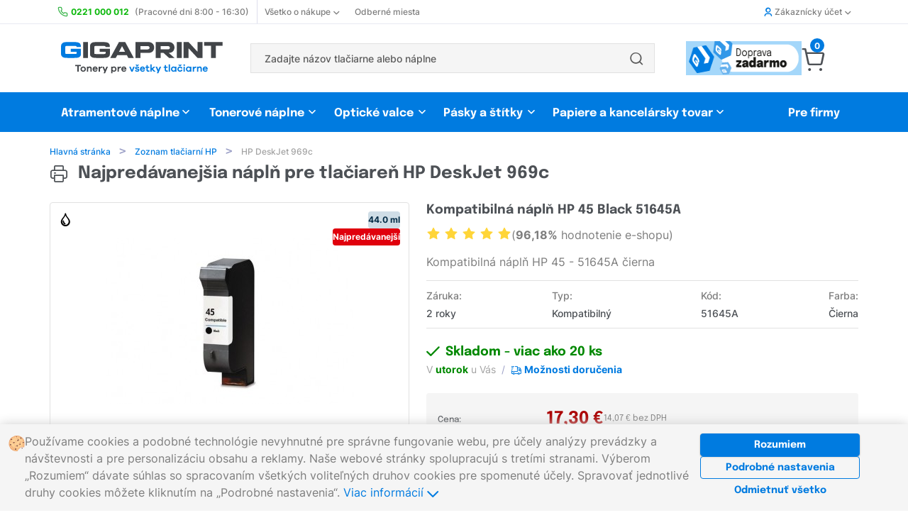

--- FILE ---
content_type: text/html; charset=UTF-8
request_url: https://www.gigaprint.sk/tlaciaren/hp-deskjet-969c.html
body_size: 16164
content:
<!doctype html><html lang="sk" itemtype="http://schema.org/LocalBusiness"> <head> <script async src="https://www.googletagmanager.com/gtag/js?id=UA-89352935-1"></script> <script> window.dataLayer = window.dataLayer || []; function gtag(){dataLayer.push(arguments);} gtag('js', new Date()); gtag('config', 'UA-89352935-1'); </script> <meta charset="utf-8"> <meta http-equiv="X-UA-Compatible" content="IE=8, IE=10, IE=11">  <meta name="viewport" content="width=device-width, initial-scale=1, maximum-scale=5">  <meta name="_token" content="qtFtqr6H3mpzt1yVHTG8otToNyvXu34gV0GJkWOD"> <meta name="description" content=" Gigaprint &reg; | Nejprodávanější  náplň  pre tlačiareň HP DeskJet 969c 🟢 Skladom | Doručenie do 24h | Garancia kvality."><meta name="msvalidate.01" content="A3A36CAB6EA746BA118A4B49F93CB79D" />   <meta name="keywords" content="toner pre tlačiareň HP DeskJet 969c, toner HP DeskJet 969c">  <link rel="canonical" href="https://www.gigaprint.sk/tlaciaren/hp-deskjet-969c.html" />  <link rel="alternate" hreflang="sk" href="https://www.gigaprint.sk/tlaciaren/hp-deskjet-969c.html" />  <link rel="alternate" hreflang="cs" href="https://www.gigaprint.cz/tiskarna/hp-deskjet-969c.html" />  <meta name="robots" content="index, follow, snippet, archive"> <meta name="googlebot" content="index, follow, snippet, archive">  <meta property="fb:app_id" content="" /> <meta name="application-name" content="Gigaprint.sk"/> <link rel="apple-touch-icon" sizes="180x180" href="/obr/l/apple-touch-icon.png"> <link rel="icon" type="image/png" sizes="32x32" href="/obr/l/favicon-32x32.png"> <link rel="icon" type="image/png" sizes="16x16" href="/obr/l/favicon-16x16.png"> <link rel="manifest" href="/manifest.json"> <link rel="mask-icon" href="/obr/l/safari-pinned-tab.svg" color="#0099ff"> <link rel="shortcut icon" href="/obr/l/favicon.ico"> <meta name="msapplication-TileColor" content="#ffffff"> <meta name="msapplication-TileImage" content="/obr/l/mstile-150x150.png"> <meta name="msapplication-config" content="/obr/l/browserconfig.xml"> <meta name="theme-color" content="#ffffff"> <meta property="og:image:width" content="279"> <meta property="og:image:height" content="279"> <meta property="og:title" content="Gigaprint.sk - Tonery pre všetky tlačiarne"> <meta property="og:description" content="Doručenie už do 24h. 100% kvalita tlače. Super ceny. Objednanie na 2 kliknutia."> <meta property="og:url" content="https://www.gigaprint.sk/tlaciaren/hp-deskjet-969c.html"> <meta name="google-site-verification" content="3zXd-kvyzGBUQNkFHLCgmj70_yg_JuvwcwmfMBl3sZw" /><meta name="google-site-verification" content="xN2b7IV7LGMLEv4P5Tt-fisnXHK09ongEiPEwdNOR3g" /> <meta property="og:image" content="/obr/l/gigaprintsk-og-image.jpg"> <link rel="image_src" href="/obr/l/gigaprintsk-og-image.jpg"> <meta name="referer" content="always"> <meta name="Content-Type" content="text/html; charset=utf-8"> <title>HP DeskJet 969c | Náplne do tlačiarne  |  Gigaprint.sk </title> <link rel="preload" href="/loader.svg" as="image" type="image/svg+xml"> <noscript id="deferredStyles">  </noscript><link href="/css/general.css?id=00adabc0ae60f1bcdfb3" rel="stylesheet"><script>var loadDeferredStyles = function() {	var addStylesNode = document.getElementById("deferredStyles");	var replacement = document.createElement("div");	replacement.innerHTML = addStylesNode.textContent;	document.body.appendChild(replacement);	addStylesNode.parentElement.removeChild(addStylesNode);
};
var raf = window.requestAnimationFrame || window.mozRequestAnimationFrame || window.webkitRequestAnimationFrame || window.msRequestAnimationFrame;
if(raf) raf(function() { window.setTimeout( loadDeferredStyles, 0); });
else window.addEventListener('load', loadDeferredStyles);</script>  <noscript> <style> .jsHidden{ display:inline-block !important; } .noJsVisible{ display:initial !important; } div.noJsVisible{ display:block !important; } .noJsVisibleBlock{ display:block !important; } .noJsHidden{ display: none !important; } .number-input::-webkit-outer-spin-button, .number-input::-webkit-inner-spin-button { -webkit-appearance: button !important; } .number-input { -moz-appearance: none !important; } </style> </noscript></head> <body name="top"> <div id="container">  <header>  <div class="hide-phone"> <div class="top-menu"> <nav class="unibody"> <ul class="top-menu__list"> <li class="top-menu__item"> <img src="/obr/icon/phone.svg" class="top-menu__item__icon" alt="telefon"> <a href="https://www.gigaprint.sk/obchod/zakaznicka-podpora.html"><strong class="color-positive-80 mr-8">0221 000 012</strong> <span class="top-menu__opening-hours">(Pracovné dni 8:00 - 16:30)</span></a> </li> <li class="top-menu__item top-menu__item--with-divider top-menu__item--with-chevron top-menu__item--modal"> <a class="top-menu__item__link-with-chevron" href="https://www.gigaprint.sk/obchod/o-nas.html">Všetko o nákupe <div class="top-menu__item__chevrons ml-4"> <span class="top-menu__item__chevron--down icon--chevron-down-small icon--bold size-8"></span> <span class="top-menu__item__chevron--up icon--chevron-up-small icon--bold size-8"></span> </div> </a> <div class="top-menu__modal-content"> <ul class="top-menu__modal-content__list"> <li class="top-menu__modal-content__item"><a href="https://www.gigaprint.sk/obchod/o-nas.html">O nás</a></li> <li class="top-menu__modal-content__item"><a href="https://www.gigaprint.sk/obchod/zakaznicka-podpora.html">Kontakt</a></li> <li class="top-menu__modal-content__item"><a href="https://www.gigaprint.sk/obchod/nejcastejsi-dotazy.html">Najčastejšie otázky</a></li> <li class="top-menu__modal-content__item"><a href="https://www.gigaprint.sk/obchod/nakupny-poradca.html">Nákupný poradca</a></li> <li class="top-menu__modal-content__item"><a href="https://www.gigaprint.sk/obchod/obchodne-podmienky.html">Obchodné podmienky</a></li> <li class="top-menu__modal-content__item"><a href="https://www.gigaprint.sk/obchod/ceny-dopravy.html">Ceny dopravy</a></li> </ul> </div> </li> <li class="top-menu__item"><a href="https://www.gigaprint.sk/obchod/kde-nas-najdete.html">Odberné miesta</a></li> <li class="top-menu__item top-menu__item--right top-menu__item--modal top-menu__item--with-chevron top-menu__item--user">  <a class="top-menu__item__link-with-chevron" href="https://www.gigaprint.sk/ucet/prihlasenie.html"> <span class="icon--user icon--bold color-primary-80 mr-4"></span> Zákaznícky účet <div class="top-menu__item__chevrons ml-4"> <span class="top-menu__item__chevron--down icon--chevron-down-small icon--bold size-8"></span> <span class="top-menu__item__chevron--up icon--chevron-up-small icon--bold size-8"></span> </div> </a>  <div class="top-menu__modal-content"> <ul class="top-menu__modal-content__list">  <li class="top-menu__modal-content__item"><a href="https://www.gigaprint.sk/ucet/prihlasenie.html"><span class="icon--user-circle top-menu__modal-content__icon"></span> Prihlásiť sa</a></li> <li class="top-menu__modal-content__item"><a href="https://www.gigaprint.sk/ucet/registracia.html"><span class="icon--user-registration top-menu__modal-content__icon"></span> Založiť nový účet</a></li> <li class="top-menu__modal-content__item"><a href="https://www.gigaprint.sk/ucet/odhlasenie.html"><span class="icon--file-doc top-menu__modal-content__icon"></span> Zrušiť Odber noviniek</a></li>  </ul> </div> </li> </ul> </nav></div><div class="unibody"> <div class="navs-divider"> <div itemscope itemtype="http://schema.org/Organization" class="mr-48"> <a href='https://www.gigaprint.sk' itemprop="url" ><img src="/obr/parts/gigaprint-logosk.svg" title="Gigaprint" alt="Gigaprint" class="logo pl-12" itemprop="logo"></a> </div> <div class="component component-FulltextSearch " id="component-FulltextSearch-1"> <div class="header-search"> <form class="component header-search__form" method="get" action="https://www.gigaprint.sk/ponuka/vyhladavania.html" ajaxparts="suggestions" ajaxtargets="suggestionsHeadSearch"> <div class="header-search__form__text-input"> <input type="text" class="ajax" name="search" placeholder="Zadajte názov tlačiarne alebo náplne" autocomplete="off"> </div>   <div class="header-search__button"> <button class="header-search__button__submit" type="submit" value=''> <span class="icon--search"></span> </button> </div>   </form> <div class="fulltextsearch__result-relative-wrapper"  style="position: relative;" > <div id="suggestionsHeadSearch" class="hidden evt-esc"> </div> </div></div> </div> <div class="top-menu__carousel">   <div class="top-menu__carousel__item top-menu__carousel__item--event"> <img src="https://www.gigaprint.sk/event/Odber_I_190x48_1-681b3f2e9c7bb.png" alt="carousel akce banner1" class="top-menu__carousel__item__event-image"> </div>   <div class="top-menu__carousel__item top-menu__carousel__item--event"> <img src="https://www.gigaprint.sk/event/Odber_I_190x48_2-681b3f33c1154.png" alt="carousel akce banner2" class="top-menu__carousel__item__event-image"> </div>   </div> <div class="component component-Models-TaxDocuments-Basket " id="component-Models-TaxDocuments-Basket-1"> <div class="dropdown-menu__basket-icon-container"> <a href="https://www.gigaprint.sk/obchod/objednavka.html"> <span id="basket-js-spending" class="number-tag--small dropdown-menu__basket-number-tag">0</span> <span class="icon--cart size-32 mr-8"> </a> </div>  </div> </div></div><div class="products-categories-menu"> <nav class="products-categories-menu__navbar unibody"> <ul class="products-categories-menu__list"> <li class="products-categories-menu__product-category products-categories-menu__product-category--modal-enabler--nojs"> <a href="https://www.gigaprint.sk/hp">Atramentové náplne</a> <div class="product-categories-menu__product-category-modal"> <div class="component component-Modals-ProductModal " id="component-Modals-ProductModal-1"> <nav class="product-modal"> <div class="product-modal__brands"> <ul class="clean">   <li class="selected"> <a href="https://www.gigaprint.sk/hp" class=' brand-link product-modal__button-link' value="{'brand':'101','kind':23}"> HP <span class="icon--chevron-right-small icon--bold"></span> </a> </li>  <li class=""> <a href="https://www.gigaprint.sk/canon" class='component-reload-hover brand-link product-modal__button-link' value="{'brand':'103','kind':23}"> Canon <span class="icon--chevron-right-small icon--bold"></span> </a> </li>  <li class=""> <a href="https://www.gigaprint.sk/epson" class='component-reload-hover brand-link product-modal__button-link' value="{'brand':'102','kind':23}"> Epson <span class="icon--chevron-right-small icon--bold"></span> </a> </li>  <li class=""> <a href="https://www.gigaprint.sk/brother" class='component-reload-hover brand-link product-modal__button-link' value="{'brand':'104','kind':23}"> Brother <span class="icon--chevron-right-small icon--bold"></span> </a> </li>  <li class=""> <a href="https://www.gigaprint.sk/lexmark" class='component-reload-hover brand-link product-modal__button-link' value="{'brand':'113','kind':23}"> Lexmark <span class="icon--chevron-right-small icon--bold"></span> </a> </li>  <li class=""> <a href="https://www.gigaprint.sk/ricoh" class='component-reload-hover brand-link product-modal__button-link' value="{'brand':'122','kind':23}"> Ricoh <span class="icon--chevron-right-small icon--bold"></span> </a> </li>  <li class=""> <a href="https://www.gigaprint.sk/dell" class='component-reload-hover brand-link product-modal__button-link' value="{'brand':'111','kind':23}"> Dell <span class="icon--chevron-right-small icon--bold"></span> </a> </li>  <li class=""> <a href="https://www.gigaprint.sk/philips" class='component-reload-hover brand-link product-modal__button-link' value="{'brand':'120','kind':23}"> Philips <span class="icon--chevron-right-small icon--bold"></span> </a> </li>  <hr> <li class=""> <a href="https://www.gigaprint.sk/philips" class='component-reload-hover brand-link product-modal__button-link' value="{'brand':'0','kind':23}"> Zobraziť všetkých výrobcov <span class="icon--chevron-right-small icon--bold"></span> </a> </li>  </ul> </div> <div class="product-modal__products">  <div class="product-modal__brand-logo">  <img src="https://www.gigaprint.sk/obr/brands/brand_hp.gif" alt="brand-logo">  </div>  <div class="product-modal__products__links">  <a href='https://www.gigaprint.sk/hp/atramentove-tlaciarne?#category-filter' class="product-modal__button-link" > Zoznam tlačiarní HP <span class="icon--chevron-right-small icon--bold"></span> </a> <a href='https://www.gigaprint.sk/hp/atramentove-naplne/kompatibilne?#category-filter' class="product-modal__button-link" > Kompatibilné atramentové náplne <span class="icon--chevron-right-small icon--bold"></span> </a> <a href='https://www.gigaprint.sk/hp/atramentove-naplne/originalne?#category-filter' class="product-modal__button-link" > Originálne atramentové náplne <span class="icon--chevron-right-small icon--bold"></span> </a>  </div>  <div class="product-modal__top-products"> <p class="product-modal__top-sellers"> <span class="icon--heart color-primary-80 mr-8 medium-size"></span> Najpredávanejšie tovar </p>  <a class="product-card-wide__product-link" title='Kompatibilný multipack HP 912XL Bk+CMY' href='https://www.gigaprint.sk/cartridge/kompatibilni-multipack-hp-912xl-bkcmy.html'> <div class="product-card-wide__container"> <div class="product-card-wide__grid-wrapper"> <div class="product-card-wide__product-description-wrapper"> <div class="product-card-wide__product-name"> Kompatibilný multipack HP 912XL Bk+CMY </div> <div class="product-card-wide__product-attributes__wrapper"> <div class="product-card-wide__product-attributes__preview"> <div class="component component-Image product small" id="component-Image-21"> <img  src="https://products.gigaprint.sk/preview_s/hp-912xl-bkcmy-kompatibilny-multipack.jpg?v=20230123101120" alt="" class=" " itemprop="image" > </div> </div> <div class="product-card-wide__product-attributes__description"> Atramentové náplne, <strong>čierna + farebné</strong> </div> </div> </div> <div class='product-card-wide__product-warehouse-info'> <div class="product-card-wide__product-warehouse-info__availability color-positive-80"> <div class="component component-Products-Availability-Small " id="component-Products-Availability-Small-21"> <div class="products-availability__stock-info products-availability__stock-info--small"> <link itemprop="availability" href="http://schema.org/InStock" /> <span class="color-positive-100 nowrap"> <span class='icon--check icon--bold mr-4'></span> Skladem </span> </div> </div> </div> <div class="product-card-wide__product-warehouse-info__price"> 33,70 € </div> </div> </div> </div></a>  <a class="product-card-wide__product-link" title='Kompatibilný multipack HP 655 – Bk+CMY' href='https://www.gigaprint.sk/cartridge/kompatibilny-multipack-hp-655-bkcmy.html'> <div class="product-card-wide__container"> <div class="product-card-wide__grid-wrapper"> <div class="product-card-wide__product-description-wrapper"> <div class="product-card-wide__product-name"> Kompatibilný multipack HP 655 – Bk+CMY </div> <div class="product-card-wide__product-attributes__wrapper"> <div class="product-card-wide__product-attributes__preview"> <div class="component component-Image product small" id="component-Image-22"> <img  src="https://products.gigaprint.sk/preview_s/hp-655-bkcmy-kompatibilny-multipack.jpg?v=20190211054338" alt="" class=" " itemprop="image" > </div> </div> <div class="product-card-wide__product-attributes__description"> Atramentové náplne, <strong>čierna + farebné</strong> </div> </div> </div> <div class='product-card-wide__product-warehouse-info'> <div class="product-card-wide__product-warehouse-info__availability color-positive-80"> <div class="component component-Products-Availability-Small " id="component-Products-Availability-Small-22"> <div class="products-availability__stock-info products-availability__stock-info--small"> <link itemprop="availability" href="http://schema.org/InStock" /> <span class="color-positive-100 nowrap"> <span class='icon--check icon--bold mr-4'></span> Skladem </span> </div> </div> </div> <div class="product-card-wide__product-warehouse-info__price"> 17,10 € </div> </div> </div> </div></a>  <a class="product-card-wide__product-link" title='Kompatibilná kazeta HP 903XL Black T6M15AE' href='https://www.gigaprint.sk/cartridge/kompatibilna-kazeta-hp-903xl-black-t6m15ae.html'> <div class="product-card-wide__container"> <div class="product-card-wide__grid-wrapper"> <div class="product-card-wide__product-description-wrapper"> <div class="product-card-wide__product-name"> Kompatibilná kazeta HP 903XL Black T6M15AE </div> <div class="product-card-wide__product-attributes__wrapper"> <div class="product-card-wide__product-attributes__preview"> <div class="component component-Image product small" id="component-Image-23"> <img  src="https://products.gigaprint.sk/preview_s/kompatibilna-kazeta-hp-903xl-black-t6m15ae.jpg?v=20220530093212" alt="" class=" " itemprop="image" > </div> </div> <div class="product-card-wide__product-attributes__description"> Atramentové náplne, <strong>Čierna</strong> </div> </div> </div> <div class='product-card-wide__product-warehouse-info'> <div class="product-card-wide__product-warehouse-info__availability color-positive-80"> <div class="component component-Products-Availability-Small " id="component-Products-Availability-Small-23"> <div class="products-availability__stock-info products-availability__stock-info--small"> <link itemprop="availability" href="http://schema.org/InStock" /> <span class="color-positive-100 nowrap"> <span class='icon--check icon--bold mr-4'></span> Skladem </span> </div> </div> </div> <div class="product-card-wide__product-warehouse-info__price"> 11,30 € </div> </div> </div> </div></a>  <a class="product-card-wide__product-link" title='Kompatibilný multipack HP 953XL Bk+CMY' href='https://www.gigaprint.sk/cartridge/kompatibilny-multipack-hp-953xl-bkcmy.html'> <div class="product-card-wide__container"> <div class="product-card-wide__grid-wrapper"> <div class="product-card-wide__product-description-wrapper"> <div class="product-card-wide__product-name"> Kompatibilný multipack HP 953XL Bk+CMY </div> <div class="product-card-wide__product-attributes__wrapper"> <div class="product-card-wide__product-attributes__preview"> <div class="component component-Image product small" id="component-Image-24"> <img  src="https://products.gigaprint.sk/preview_s/hp-953xl-bkcmy-kompatibilny-multipack-2.jpg?v=20190213011825" alt="" class=" " itemprop="image" > </div> </div> <div class="product-card-wide__product-attributes__description"> Atramentové náplne, <strong>čierna + farebné</strong> </div> </div> </div> <div class='product-card-wide__product-warehouse-info'> <div class="product-card-wide__product-warehouse-info__availability color-positive-80"> <div class="component component-Products-Availability-Small " id="component-Products-Availability-Small-24"> <div class="products-availability__stock-info products-availability__stock-info--small"> <link itemprop="availability" href="http://schema.org/InStock" /> <span class="color-positive-100 nowrap"> <span class='icon--check icon--bold mr-4'></span> Skladem </span> </div> </div> </div> <div class="product-card-wide__product-warehouse-info__price"> 51,90 € </div> </div> </div> </div></a>  </div>  </div></nav> </div> </div> </li> <li class="products-categories-menu__product-category products-categories-menu__product-category--modal-enabler--nojs"> <a href="https://www.gigaprint.sk/hp">Tonerové náplne</a> <div class="product-categories-menu__product-category-modal unibody__align-right"> <div class="component component-Modals-ProductModal " id="component-Modals-ProductModal-2"> <nav class="product-modal"> <div class="product-modal__brands"> <ul class="clean">   <li class="selected"> <a href="https://www.gigaprint.sk/hp" class=' brand-link product-modal__button-link' value="{'brand':'101','kind':22}"> HP <span class="icon--chevron-right-small icon--bold"></span> </a> </li>  <li class=""> <a href="https://www.gigaprint.sk/canon" class='component-reload-hover brand-link product-modal__button-link' value="{'brand':'103','kind':22}"> Canon <span class="icon--chevron-right-small icon--bold"></span> </a> </li>  <li class=""> <a href="https://www.gigaprint.sk/samsung" class='component-reload-hover brand-link product-modal__button-link' value="{'brand':'105','kind':22}"> Samsung <span class="icon--chevron-right-small icon--bold"></span> </a> </li>  <li class=""> <a href="https://www.gigaprint.sk/epson" class='component-reload-hover brand-link product-modal__button-link' value="{'brand':'102','kind':22}"> Epson <span class="icon--chevron-right-small icon--bold"></span> </a> </li>  <li class=""> <a href="https://www.gigaprint.sk/brother" class='component-reload-hover brand-link product-modal__button-link' value="{'brand':'104','kind':22}"> Brother <span class="icon--chevron-right-small icon--bold"></span> </a> </li>  <li class=""> <a href="https://www.gigaprint.sk/xerox" class='component-reload-hover brand-link product-modal__button-link' value="{'brand':'106','kind':22}"> Xerox <span class="icon--chevron-right-small icon--bold"></span> </a> </li>  <li class=""> <a href="https://www.gigaprint.sk/oki" class='component-reload-hover brand-link product-modal__button-link' value="{'brand':'108','kind':22}"> OKI <span class="icon--chevron-right-small icon--bold"></span> </a> </li>  <li class=""> <a href="https://www.gigaprint.sk/konica-minolta" class='component-reload-hover brand-link product-modal__button-link' value="{'brand':'110','kind':22}"> Konica Minolta <span class="icon--chevron-right-small icon--bold"></span> </a> </li>  <li class=""> <a href="https://www.gigaprint.sk/lexmark" class='component-reload-hover brand-link product-modal__button-link' value="{'brand':'113','kind':22}"> Lexmark <span class="icon--chevron-right-small icon--bold"></span> </a> </li>  <li class=""> <a href="https://www.gigaprint.sk/ricoh" class='component-reload-hover brand-link product-modal__button-link' value="{'brand':'122','kind':22}"> Ricoh <span class="icon--chevron-right-small icon--bold"></span> </a> </li>  <li class=""> <a href="https://www.gigaprint.sk/kyocera" class='component-reload-hover brand-link product-modal__button-link' value="{'brand':'112','kind':22}"> Kyocera <span class="icon--chevron-right-small icon--bold"></span> </a> </li>  <hr> <li class=""> <a href="https://www.gigaprint.sk/kyocera" class='component-reload-hover brand-link product-modal__button-link' value="{'brand':'0','kind':22}"> Zobraziť všetkých výrobcov <span class="icon--chevron-right-small icon--bold"></span> </a> </li>  </ul> </div> <div class="product-modal__products">  <div class="product-modal__brand-logo">  <img src="https://www.gigaprint.sk/obr/brands/brand_hp.gif" alt="brand-logo">  </div>  <div class="product-modal__products__links">  <a href='https://www.gigaprint.sk/hp/laserove-tlaciarne?#category-filter' class="product-modal__button-link" > Zoznam tlačiarní HP <span class="icon--chevron-right-small icon--bold"></span> </a> <a href='https://www.gigaprint.sk/hp/tonerove-naplne/kompatibilne?#category-filter' class="product-modal__button-link" > Kompatibilné tonerové náplne <span class="icon--chevron-right-small icon--bold"></span> </a> <a href='https://www.gigaprint.sk/hp/tonerove-naplne/originalne?#category-filter' class="product-modal__button-link" > Originálne tonerové náplne <span class="icon--chevron-right-small icon--bold"></span> </a>  </div>  <div class="product-modal__top-products"> <p class="product-modal__top-sellers"> <span class="icon--heart color-primary-80 mr-8 medium-size"></span> Najpredávanejšie tovar </p>  <a class="product-card-wide__product-link" title='Kompatibilný toner HP CE285A - 85A' href='https://www.gigaprint.sk/toner/kompatibilny-toner-hp-ce285a-85a.html'> <div class="product-card-wide__container"> <div class="product-card-wide__grid-wrapper"> <div class="product-card-wide__product-description-wrapper"> <div class="product-card-wide__product-name"> Kompatibilný toner HP CE285A - 85A </div> <div class="product-card-wide__product-attributes__wrapper"> <div class="product-card-wide__product-attributes__preview"> <div class="component component-Image product small" id="component-Image-25"> <img  src="https://products.gigaprint.sk/preview_s/hp-ce285a-85a-kompatibilny-toner.jpg?v=20240305020136" alt="" class=" " itemprop="image" > </div> </div> <div class="product-card-wide__product-attributes__description"> Tonerové náplne, <strong>Čierna</strong> </div> </div> </div> <div class='product-card-wide__product-warehouse-info'> <div class="product-card-wide__product-warehouse-info__availability color-positive-80"> <div class="component component-Products-Availability-Small " id="component-Products-Availability-Small-25"> <div class="products-availability__stock-info products-availability__stock-info--small"> <link itemprop="availability" href="http://schema.org/InStock" /> <span class="color-positive-100 nowrap"> <span class='icon--check icon--bold mr-4'></span> Skladem </span> </div> </div> </div> <div class="product-card-wide__product-warehouse-info__price"> 13,00 € </div> </div> </div> </div></a>  <a class="product-card-wide__product-link" title='Kompatibilný toner HP W1106A - 106A + nový SMART čip' href='https://www.gigaprint.sk/toner/kompatibilny-toner-hp-w1106a-106a-novy-smart-cip.html'> <div class="product-card-wide__container"> <div class="product-card-wide__grid-wrapper"> <div class="product-card-wide__product-description-wrapper"> <div class="product-card-wide__product-name"> Kompatibilný toner HP W1106A - 106A + nový SMART čip </div> <div class="product-card-wide__product-attributes__wrapper"> <div class="product-card-wide__product-attributes__preview"> <div class="component component-Image product small" id="component-Image-26"> <img  src="https://products.gigaprint.sk/preview_s/hp-w1106a-106a-novy-smart-cip-kompatibilny-toner.jpg?v=20210125025054" alt="" class=" " itemprop="image" > </div> </div> <div class="product-card-wide__product-attributes__description"> Tonerové náplne, <strong>Čierna</strong> </div> </div> </div> <div class='product-card-wide__product-warehouse-info'> <div class="product-card-wide__product-warehouse-info__availability color-positive-80"> <div class="component component-Products-Availability-Small " id="component-Products-Availability-Small-26"> <div class="products-availability__stock-info products-availability__stock-info--small"> <link itemprop="availability" href="http://schema.org/InStock" /> <span class="color-positive-100 nowrap"> <span class='icon--check icon--bold mr-4'></span> Skladem </span> </div> </div> </div> <div class="product-card-wide__product-warehouse-info__price"> 19,50 € </div> </div> </div> </div></a>  <a class="product-card-wide__product-link" title='Kompatibilný toner HP W1420A - 142A + SMART ČIP' href='https://www.gigaprint.sk/toner/kompatibilny-toner-hp-w1420a-142a-smart-cip.html'> <div class="product-card-wide__container"> <div class="product-card-wide__grid-wrapper"> <div class="product-card-wide__product-description-wrapper"> <div class="product-card-wide__product-name"> Kompatibilný toner HP W1420A - 142A + SMART ČIP </div> <div class="product-card-wide__product-attributes__wrapper"> <div class="product-card-wide__product-attributes__preview"> <div class="component component-Image product small" id="component-Image-27"> <img  src="https://products.gigaprint.sk/preview_s/hp-w1420a-142a-smart-cip-kompatibilny-toner-2.jpg?v=20240731090249" alt="" class=" " itemprop="image" > </div> </div> <div class="product-card-wide__product-attributes__description"> Tonerové náplne, <strong>Čierna</strong> </div> </div> </div> <div class='product-card-wide__product-warehouse-info'> <div class="product-card-wide__product-warehouse-info__availability color-positive-80"> <div class="component component-Products-Availability-Small " id="component-Products-Availability-Small-27"> <div class="products-availability__stock-info products-availability__stock-info--small"> <link itemprop="availability" href="http://schema.org/InStock" /> <span class="color-positive-100 nowrap"> <span class='icon--check icon--bold mr-4'></span> Skladem </span> </div> </div> </div> <div class="product-card-wide__product-warehouse-info__price"> 25,00 € </div> </div> </div> </div></a>  <a class="product-card-wide__product-link" title='Kompatibilný toner HP CF244A - 44A' href='https://www.gigaprint.sk/toner/kompatibilny-toner-hp-cf244a-44a.html'> <div class="product-card-wide__container"> <div class="product-card-wide__grid-wrapper"> <div class="product-card-wide__product-description-wrapper"> <div class="product-card-wide__product-name"> Kompatibilný toner HP CF244A - 44A </div> <div class="product-card-wide__product-attributes__wrapper"> <div class="product-card-wide__product-attributes__preview"> <div class="component component-Image product small" id="component-Image-28"> <img  src="https://products.gigaprint.sk/preview_s/hp-cf244a-44a-kompatibilny-toner-2.jpg?v=20190213011907" alt="" class=" " itemprop="image" > </div> </div> <div class="product-card-wide__product-attributes__description"> Tonerové náplne, <strong>Čierna</strong> </div> </div> </div> <div class='product-card-wide__product-warehouse-info'> <div class="product-card-wide__product-warehouse-info__availability color-positive-80"> <div class="component component-Products-Availability-Small " id="component-Products-Availability-Small-28"> <div class="products-availability__stock-info products-availability__stock-info--small"> <link itemprop="availability" href="http://schema.org/InStock" /> <span class="color-positive-100 nowrap"> <span class='icon--check icon--bold mr-4'></span> Skladem </span> </div> </div> </div> <div class="product-card-wide__product-warehouse-info__price"> 13,80 € </div> </div> </div> </div></a>  </div>  </div></nav> </div> </div> </li> <li class="products-categories-menu__product-category products-categories-menu__product-category--modal-enabler--nojs"> <a href="https://www.gigaprint.sk/hp">Optické valce</a> <div class="product-categories-menu__product-category-modal unibody__align-right"> <div class="component component-Modals-ProductModal " id="component-Modals-ProductModal-3"> <nav class="product-modal"> <div class="product-modal__brands"> <ul class="clean">   <li class="selected"> <a href="https://www.gigaprint.sk/hp" class=' brand-link product-modal__button-link' value="{'brand':'101','kind':24}"> HP <span class="icon--chevron-right-small icon--bold"></span> </a> </li>  <li class=""> <a href="https://www.gigaprint.sk/canon" class='component-reload-hover brand-link product-modal__button-link' value="{'brand':'103','kind':24}"> Canon <span class="icon--chevron-right-small icon--bold"></span> </a> </li>  <li class=""> <a href="https://www.gigaprint.sk/samsung" class='component-reload-hover brand-link product-modal__button-link' value="{'brand':'105','kind':24}"> Samsung <span class="icon--chevron-right-small icon--bold"></span> </a> </li>  <li class=""> <a href="https://www.gigaprint.sk/epson" class='component-reload-hover brand-link product-modal__button-link' value="{'brand':'102','kind':24}"> Epson <span class="icon--chevron-right-small icon--bold"></span> </a> </li>  <li class=""> <a href="https://www.gigaprint.sk/brother" class='component-reload-hover brand-link product-modal__button-link' value="{'brand':'104','kind':24}"> Brother <span class="icon--chevron-right-small icon--bold"></span> </a> </li>  <li class=""> <a href="https://www.gigaprint.sk/xerox" class='component-reload-hover brand-link product-modal__button-link' value="{'brand':'106','kind':24}"> Xerox <span class="icon--chevron-right-small icon--bold"></span> </a> </li>  <li class=""> <a href="https://www.gigaprint.sk/oki" class='component-reload-hover brand-link product-modal__button-link' value="{'brand':'108','kind':24}"> OKI <span class="icon--chevron-right-small icon--bold"></span> </a> </li>  <li class=""> <a href="https://www.gigaprint.sk/konica-minolta" class='component-reload-hover brand-link product-modal__button-link' value="{'brand':'110','kind':24}"> Konica Minolta <span class="icon--chevron-right-small icon--bold"></span> </a> </li>  <li class=""> <a href="https://www.gigaprint.sk/lexmark" class='component-reload-hover brand-link product-modal__button-link' value="{'brand':'113','kind':24}"> Lexmark <span class="icon--chevron-right-small icon--bold"></span> </a> </li>  <li class=""> <a href="https://www.gigaprint.sk/ricoh" class='component-reload-hover brand-link product-modal__button-link' value="{'brand':'122','kind':24}"> Ricoh <span class="icon--chevron-right-small icon--bold"></span> </a> </li>  <li class=""> <a href="https://www.gigaprint.sk/kyocera" class='component-reload-hover brand-link product-modal__button-link' value="{'brand':'112','kind':24}"> Kyocera <span class="icon--chevron-right-small icon--bold"></span> </a> </li>  <hr> <li class=""> <a href="https://www.gigaprint.sk/kyocera" class='component-reload-hover brand-link product-modal__button-link' value="{'brand':'0','kind':24}"> Zobraziť všetkých výrobcov <span class="icon--chevron-right-small icon--bold"></span> </a> </li>  </ul> </div> <div class="product-modal__products">  <div class="product-modal__brand-logo">  <img src="https://www.gigaprint.sk/obr/brands/brand_hp.gif" alt="brand-logo">  </div>  <div class="product-modal__products__links">  <a href='https://www.gigaprint.sk/hp/laserove-tlaciarne?#category-filter' class="product-modal__button-link" > Zoznam tlačiarní HP <span class="icon--chevron-right-small icon--bold"></span> </a> <a href='https://www.gigaprint.sk/hp/opticke-valce/kompatibilne?#category-filter' class="product-modal__button-link" > Kompatibilné optické válce <span class="icon--chevron-right-small icon--bold"></span> </a> <a href='https://www.gigaprint.sk/hp/opticke-valce/originalne?#category-filter' class="product-modal__button-link" > Originálne optické válce <span class="icon--chevron-right-small icon--bold"></span> </a>  </div>  <div class="product-modal__top-products"> <p class="product-modal__top-sellers"> <span class="icon--heart color-primary-80 mr-8 medium-size"></span> Najpredávanejšie tovar </p>  <a class="product-card-wide__product-link" title='Kompatibilný optický válec HP CF232A - 32A' href='https://www.gigaprint.sk/tovar/kompatibilny-opticky-valec-hp-cf232a-32a.html'> <div class="product-card-wide__container"> <div class="product-card-wide__grid-wrapper"> <div class="product-card-wide__product-description-wrapper"> <div class="product-card-wide__product-name"> Kompatibilný optický válec HP CF232A - 32A </div> <div class="product-card-wide__product-attributes__wrapper"> <div class="product-card-wide__product-attributes__preview"> <div class="component component-Image product small" id="component-Image-29"> <img  src="https://products.gigaprint.sk/preview_s/hp-cf232a-32a-kompatibilny-opticky-valec-2.jpg?v=20190213011901" alt="" class=" " itemprop="image" > </div> </div> <div class="product-card-wide__product-attributes__description"> Optické valce, <strong>Čierna</strong> </div> </div> </div> <div class='product-card-wide__product-warehouse-info'> <div class="product-card-wide__product-warehouse-info__availability color-positive-80"> <div class="component component-Products-Availability-Small " id="component-Products-Availability-Small-29"> <div class="products-availability__stock-info products-availability__stock-info--small"> <link itemprop="availability" href="http://schema.org/InStock" /> <span class="color-positive-100 nowrap"> <span class='icon--check icon--bold mr-4'></span> Skladem </span> </div> </div> </div> <div class="product-card-wide__product-warehouse-info__price"> 23,30 € </div> </div> </div> </div></a>  <a class="product-card-wide__product-link" title='Kompatibilný optický valec HP CE314A - 126A' href='https://www.gigaprint.sk/tovar/kompatibilny-opticky-valec-hp-ce314a-126a.html'> <div class="product-card-wide__container"> <div class="product-card-wide__grid-wrapper"> <div class="product-card-wide__product-description-wrapper"> <div class="product-card-wide__product-name"> Kompatibilný optický valec HP CE314A - 126A </div> <div class="product-card-wide__product-attributes__wrapper"> <div class="product-card-wide__product-attributes__preview"> <div class="component component-Image product small" id="component-Image-30"> <img  src="https://products.gigaprint.sk/preview_s/opticky-valec-hp-ce314a-126a-kompatibilny.jpg?v=20190211054337" alt="" class=" " itemprop="image" > </div> </div> <div class="product-card-wide__product-attributes__description"> Optické valce, <strong>čierna + farebné</strong> </div> </div> </div> <div class='product-card-wide__product-warehouse-info'> <div class="product-card-wide__product-warehouse-info__availability color-positive-80"> <div class="component component-Products-Availability-Small " id="component-Products-Availability-Small-30"> <div class="products-availability__stock-info products-availability__stock-info--small"> <link itemprop="availability" href="http://schema.org/InStock" /> <span class="color-positive-100 nowrap"> <span class='icon--check icon--bold mr-4'></span> Skladem </span> </div> </div> </div> <div class="product-card-wide__product-warehouse-info__price"> 17,60 € </div> </div> </div> </div></a>  <a class="product-card-wide__product-link" title='Kompatibilný optický valec HP CF219A - 19A' href='https://www.gigaprint.sk/tovar/kompatibilny-opticky-valec-hp-cf219a-19a.html'> <div class="product-card-wide__container"> <div class="product-card-wide__grid-wrapper"> <div class="product-card-wide__product-description-wrapper"> <div class="product-card-wide__product-name"> Kompatibilný optický valec HP CF219A - 19A </div> <div class="product-card-wide__product-attributes__wrapper"> <div class="product-card-wide__product-attributes__preview"> <div class="component component-Image product small" id="component-Image-31"> <img  src="https://products.gigaprint.sk/preview_s/opticky-valec-hp-cf219a-19a-kompatibilny-2.jpg?v=20190213011707" alt="" class=" " itemprop="image" > </div> </div> <div class="product-card-wide__product-attributes__description"> Optické valce, <strong>Čierna</strong> </div> </div> </div> <div class='product-card-wide__product-warehouse-info'> <div class="product-card-wide__product-warehouse-info__availability color-positive-80"> <div class="component component-Products-Availability-Small " id="component-Products-Availability-Small-31"> <div class="products-availability__stock-info products-availability__stock-info--small"> <link itemprop="availability" href="http://schema.org/InStock" /> <span class="color-positive-100 nowrap"> <span class='icon--check icon--bold mr-4'></span> Skladem </span> </div> </div> </div> <div class="product-card-wide__product-warehouse-info__price"> 19,20 € </div> </div> </div> </div></a>  <a class="product-card-wide__product-link" title='Kompatibilný optický válec HP W1120A - 120A' href='https://www.gigaprint.sk/tovar/kompatibilny-opticky-valec-hp-w1120a-120a.html'> <div class="product-card-wide__container"> <div class="product-card-wide__grid-wrapper"> <div class="product-card-wide__product-description-wrapper"> <div class="product-card-wide__product-name"> Kompatibilný optický válec HP W1120A - 120A </div> <div class="product-card-wide__product-attributes__wrapper"> <div class="product-card-wide__product-attributes__preview"> <div class="component component-Image product small" id="component-Image-32"> <img  src="https://products.gigaprint.sk/preview_s/hp-w1120a-120a-kompatibilny-opticky-valec.jpg?v=20230411103952" alt="" class=" " itemprop="image" > </div> </div> <div class="product-card-wide__product-attributes__description"> Optické valce, <strong>Čierna + Farebná</strong> </div> </div> </div> <div class='product-card-wide__product-warehouse-info'> <div class="product-card-wide__product-warehouse-info__availability color-positive-80"> <div class="component component-Products-Availability-Small " id="component-Products-Availability-Small-32"> <div class="products-availability__stock-info products-availability__stock-info--small"> <link itemprop="availability" href="http://schema.org/InStock" /> <span class="color-positive-100 nowrap"> <span class='icon--check icon--bold mr-4'></span> Skladem </span> </div> </div> </div> <div class="product-card-wide__product-warehouse-info__price"> 69,80 € </div> </div> </div> </div></a>  </div>  </div></nav> </div> </div> </li> <li class="products-categories-menu__product-category products-categories-menu__product-category--modal-enabler--nojs"> <a href="https://www.gigaprint.sk/konfigurator/brother">Pásky a štítky</a> <div class="product-categories-menu__product-category-modal unibody__align-right"> <div class="component component-Modals-ProductModal " id="component-Modals-ProductModal-4"> <nav class="product-modal"> <div class="product-modal__brands"> <ul class="clean">   <li class=""> <a href="https://www.gigaprint.sk/brady" class='component-reload-hover brand-link product-modal__button-link' value="{'brand':'10000572','kind':[26,27]}"> Brady <span class="icon--chevron-right-small icon--bold"></span> </a> </li>  <li class="selected"> <a href="https://www.gigaprint.sk/brother" class=' brand-link product-modal__button-link' value="{'brand':'104','kind':[26,27]}"> Brother <span class="icon--chevron-right-small icon--bold"></span> </a> </li>  <li class=""> <a href="https://www.gigaprint.sk/casio" class='component-reload-hover brand-link product-modal__button-link' value="{'brand':'143','kind':[26,27]}"> Casio <span class="icon--chevron-right-small icon--bold"></span> </a> </li>  <li class=""> <a href="https://www.gigaprint.sk/dymo" class='component-reload-hover brand-link product-modal__button-link' value="{'brand':'138','kind':[26,27]}"> Dymo <span class="icon--chevron-right-small icon--bold"></span> </a> </li>  <li class=""> <a href="https://www.gigaprint.sk/epson" class='component-reload-hover brand-link product-modal__button-link' value="{'brand':'102','kind':[26,27]}"> Epson <span class="icon--chevron-right-small icon--bold"></span> </a> </li>  <li class=""> <a href="https://www.gigaprint.sk/fullmark" class='component-reload-hover brand-link product-modal__button-link' value="{'brand':'136','kind':[26,27]}"> Fullmark <span class="icon--chevron-right-small icon--bold"></span> </a> </li>  <li class=""> <a href="https://www.gigaprint.sk/star-micronics" class='component-reload-hover brand-link product-modal__button-link' value="{'brand':'144','kind':[26,27]}"> Star Micronics <span class="icon--chevron-right-small icon--bold"></span> </a> </li>  <li class=""> <a href="https://www.gigaprint.sk/zebra" class='component-reload-hover brand-link product-modal__button-link' value="{'brand':'10000547','kind':[26,27]}"> Zebra <span class="icon--chevron-right-small icon--bold"></span> </a> </li>  <hr> <li class=""> <a href="https://www.gigaprint.sk/zebra" class='component-reload-hover brand-link product-modal__button-link' value="{'brand':'0','kind':[26,27]}"> Zobraziť všetkých výrobcov <span class="icon--chevron-right-small icon--bold"></span> </a> </li>  </ul> </div> <div class="product-modal__products">  <div class="product-modal__brand-logo">  <img src="https://www.gigaprint.sk/obr/brands/brand_brother.gif" alt="brand-logo">  </div>  <div class="product-modal__products__links">   <a href='https://www.gigaprint.sk/konfigurator/brother' class="product-modal__button-link"> Konfigurátor pásek a štítkov Brother <span class="icon--chevron-right-small icon--bold"></span> </a>  <a href='https://www.gigaprint.sk/konfigurator/brother?type=10000377' class="product-modal__button-link"> Kompatibilné pásky Tze <span class="icon--chevron-right-small icon--bold"></span> </a> <a href='https://www.gigaprint.sk/konfigurator/brother?type=10000007' class="product-modal__button-link"> Kompatibilné pásky DK <span class="icon--chevron-right-small icon--bold"></span> </a>   <a href='https://www.gigaprint.sk/konfigurator/brother?#printer-list' class="product-modal__button-link"> Zoznam tlačiarní Brother <span class="icon--chevron-right-small icon--bold"></span> </a>   </div>  <div class="product-modal__top-products"> <p class="product-modal__top-sellers"> <span class="icon--heart color-primary-80 mr-8 medium-size"></span> Najpredávanejšie tovar </p>  <a class="product-card-wide__product-link" title='BROTHER TZe-231 12mm, kompatibilná páska čierna tlač/biely podklad, laminovaná' href='https://www.gigaprint.sk/tovar/brother-tze-231-12mm-kompatibilna-paska-cierna-tlacbiely-podklad-laminovana.html'> <div class="product-card-wide__container"> <div class="product-card-wide__grid-wrapper"> <div class="product-card-wide__product-description-wrapper"> <div class="product-card-wide__product-name"> BROTHER TZe-231 12mm, kompatibilná páska čierna tlač/biely podklad, laminovaná </div> <div class="product-card-wide__product-attributes__wrapper"> <div class="product-card-wide__product-attributes__preview"> <div class="component component-Image product small" id="component-Image-33"> <img  src="https://products.gigaprint.sk/preview_s/brother-tze-231-12mm-kompatibilna-paska-cierna-tlacbiely-podklad-laminovana.jpg?v=20210309093604" alt="" class=" " itemprop="image" > </div> </div> <div class="product-card-wide__product-attributes__description"> Pásky, <strong>Čierna</strong> </div> </div> </div> <div class='product-card-wide__product-warehouse-info'> <div class="product-card-wide__product-warehouse-info__availability color-positive-80"> <div class="component component-Products-Availability-Small " id="component-Products-Availability-Small-33"> <div class="products-availability__stock-info products-availability__stock-info--small"> <link itemprop="availability" href="http://schema.org/InStock" /> <span class="color-positive-100 nowrap"> <span class='icon--check icon--bold mr-4'></span> Skladem </span> </div> </div> </div> <div class="product-card-wide__product-warehouse-info__price"> 7,90 € </div> </div> </div> </div></a>  <a class="product-card-wide__product-link" title='BROTHER HSe-631 11,7mm, kompatibilná páska čierna tlač/žltý podklad, teplom zataviteľná' href='https://www.gigaprint.sk/tovar/brother-hse-631-117mm-kompatibilna-paska-cierna-tlaczlty-podklad-teplom-zatavitelna.html'> <div class="product-card-wide__container"> <div class="product-card-wide__grid-wrapper"> <div class="product-card-wide__product-description-wrapper"> <div class="product-card-wide__product-name"> BROTHER HSe-631 11,7mm, kompatibilná páska čierna tlač/žltý podklad, teplom zataviteľná </div> <div class="product-card-wide__product-attributes__wrapper"> <div class="product-card-wide__product-attributes__preview"> <div class="component component-Image product small" id="component-Image-34"> <img  src="https://products.gigaprint.sk/preview_s/brother-hse-631-117mm-kompatibilna-paska-cierna-tlaczlty-podklad-teplom-zatavitelna.jpg?v=20210316093322" alt="" class=" " itemprop="image" > </div> </div> <div class="product-card-wide__product-attributes__description"> Pásky, <strong>Čierna</strong> </div> </div> </div> <div class='product-card-wide__product-warehouse-info'> <div class="product-card-wide__product-warehouse-info__availability color-positive-80"> <div class="component component-Products-Availability-Small " id="component-Products-Availability-Small-34"> <div class="products-availability__stock-info products-availability__stock-info--small"> <link itemprop="availability" href="http://schema.org/InStock" /> <span class="color-positive-100 nowrap"> <span class='icon--check icon--bold mr-4'></span> Skladem </span> </div> </div> </div> <div class="product-card-wide__product-warehouse-info__price"> 11,60 € </div> </div> </div> </div></a>  <a class="product-card-wide__product-link" title='BROTHER DK-22205 62mm, kompatibilné papierové samolepiace rolky, biele' href='https://www.gigaprint.sk/tovar/brother-dk-22205-62mm-kompatibilne-papierove-samolepiace-rolky-biele.html'> <div class="product-card-wide__container"> <div class="product-card-wide__grid-wrapper"> <div class="product-card-wide__product-description-wrapper"> <div class="product-card-wide__product-name"> BROTHER DK-22205 62mm, kompatibilné papierové samolepiace rolky, biele </div> <div class="product-card-wide__product-attributes__wrapper"> <div class="product-card-wide__product-attributes__preview"> <div class="component component-Image product small" id="component-Image-35"> <img  src="https://products.gigaprint.sk/preview_s/brother-dk-22205-62mm-kompatibilne-papierove-samolepiace-rolky-biele.jpg?v=20210831033515" alt="" class=" " itemprop="image" > </div> </div> <div class="product-card-wide__product-attributes__description"> Pásky, <strong>Biela</strong> </div> </div> </div> <div class='product-card-wide__product-warehouse-info'> <div class="product-card-wide__product-warehouse-info__availability color-positive-80"> <div class="component component-Products-Availability-Small " id="component-Products-Availability-Small-35"> <div class="products-availability__stock-info products-availability__stock-info--small"> <link itemprop="availability" href="http://schema.org/InStock" /> <span class="color-positive-100 nowrap"> <span class='icon--check icon--bold mr-4'></span> Skladem </span> </div> </div> </div> <div class="product-card-wide__product-warehouse-info__price"> 8,10 € </div> </div> </div> </div></a>  <a class="product-card-wide__product-link" title='BROTHER DK-11209 29mm x 62mm, kompatibilné papierové samolepiace štítky, biele' href='https://www.gigaprint.sk/tovar/brother-dk-11209-29mm-x-62mm-kompatibilne-papierove-samolepiace-stitky-biele.html'> <div class="product-card-wide__container"> <div class="product-card-wide__grid-wrapper"> <div class="product-card-wide__product-description-wrapper"> <div class="product-card-wide__product-name"> BROTHER DK-11209 29mm x 62mm, kompatibilné papierové samolepiace štítky, biele </div> <div class="product-card-wide__product-attributes__wrapper"> <div class="product-card-wide__product-attributes__preview"> <div class="component component-Image product small" id="component-Image-36"> <img  src="https://products.gigaprint.sk/preview_s/brother-dk-11209-62mm-x-29mm-kompatibilne-papierove-samolepiace-stitky-biele.jpg?v=20210830022546" alt="" class=" " itemprop="image" > </div> </div> <div class="product-card-wide__product-attributes__description"> Pásky, <strong>Biela</strong> </div> </div> </div> <div class='product-card-wide__product-warehouse-info'> <div class="product-card-wide__product-warehouse-info__availability color-positive-80"> <div class="component component-Products-Availability-Small " id="component-Products-Availability-Small-36"> <div class="products-availability__stock-info products-availability__stock-info--small"> <link itemprop="availability" href="http://schema.org/InStock" /> <span class="color-positive-100 nowrap"> <span class='icon--check icon--bold mr-4'></span> Skladem </span> </div> </div> </div> <div class="product-card-wide__product-warehouse-info__price"> 8,10 € </div> </div> </div> </div></a>  </div>  </div></nav> </div> </div> </li> <li class="products-categories-menu__product-category products-categories-menu__product-category--modal-enabler--nojs"> <a href="https://www.gigaprint.sk/kancelarsky-tovar">Papiere a kancelársky tovar&nbsp;</a> <div class="product-categories-menu__product-category-modal unibody__align-right"> <div class="component component-Modals-SmeroModal " id="component-Modals-SmeroModal-1"> <nav class="product-modal"> <div class="product-modal__brands"> <p class="product-modal__brands__group-title">Papíry do tiskáren</p> <ul class="clean">  <li class="selected"> <a href="https://www.gigaprint.sk/papier-do-tlaciarne.html?type=201" class="product-modal__button-link " value="{'PaperType':201}"> Kancelárský <span class="icon--chevron-right-small icon--bold"></span> </a> </li>  <li class=""> <a href="https://www.gigaprint.sk/papier-do-tlaciarne.html?type=202" class="product-modal__button-link component-reload-hover" value="{'PaperType':202}"> Foto papier <span class="icon--chevron-right-small icon--bold"></span> </a> </li>  <li class=""> <a href="https://www.gigaprint.sk/papier-do-tlaciarne.html?type=203" class="product-modal__button-link component-reload-hover" value="{'PaperType':203}"> Kotúčiky <span class="icon--chevron-right-small icon--bold"></span> </a> </li>  <li class=""> <a href="https://www.gigaprint.sk/papier-do-tlaciarne.html?type=204" class="product-modal__button-link component-reload-hover" value="{'PaperType':204}"> Tabelačný papier (traktorový papier) <span class="icon--chevron-right-small icon--bold"></span> </a> </li>  </ul> <hr> <p class="product-modal__brands__group-title">Kancelářské zboží</p> <ul class="clean">  <li class=""> <a href="https://www.gigaprint.sk/kancelarsky-tovar/archivacia" class="product-modal__button-link component-reload-hover" value="{'activeCategory':1000}"> Archivácia, organizácia <span class="icon--chevron-right-small icon--bold"></span> </a> </li>  <li class=""> <a href="https://www.gigaprint.sk/kancelarsky-tovar/kancelarska-technika" class="product-modal__button-link component-reload-hover" value="{'activeCategory':1300}"> Kancelárska technika <span class="icon--chevron-right-small icon--bold"></span> </a> </li>  <li class=""> <a href="https://www.gigaprint.sk/kancelarsky-tovar/kancelarske-skolske-potreby" class="product-modal__button-link component-reload-hover" value="{'activeCategory':1400}"> Kancelárske, školské potreby <span class="icon--chevron-right-small icon--bold"></span> </a> </li>  <li class=""> <a href="https://www.gigaprint.sk/kancelarsky-tovar/balici-material-sklad" class="product-modal__button-link component-reload-hover" value="{'activeCategory':1200}"> Balicí materiál, sklad <span class="icon--chevron-right-small icon--bold"></span> </a> </li>  <li class=""> <a href="https://www.gigaprint.sk/kancelarsky-tovar/papiernictvo" class="product-modal__button-link " value="{'activeCategory':1500}"> Papiernictvo <span class="icon--chevron-right-small icon--bold"></span> </a> </li>  <li class=""> <a href="https://www.gigaprint.sk/kancelarsky-tovar/prezentacne-tabule" class="product-modal__button-link component-reload-hover" value="{'activeCategory':1740}"> Prezentácia, tabule <span class="icon--chevron-right-small icon--bold"></span> </a> </li>  <li class=""> <a href="https://www.gigaprint.sk/kancelarsky-tovar/pisacie-a-vytvarne-potreby" class="product-modal__button-link component-reload-hover" value="{'activeCategory':1780}"> Písacie, výtvarné potreby <span class="icon--chevron-right-small icon--bold"></span> </a> </li>  </ul> </div> <div class="product-modal__products">  <div class="product-modal__brand-logo"> <span class="icon--file-doc"></span> </div> <div class='product-modal__products__links'> <a href='https://www.gigaprint.sk/papier-do-tlaciarne.html?type=201' class="product-modal__button-link"> Konfigurátor papírů <span class="icon--chevron-right-small icon--bold"></span> </a> </div> <div class="product-modal__top-products"> <p class="product-modal__top-sellers"> <span class="icon--heart color-primary-80 mr-8 medium-size"></span> Nejprodávanější zboží </p>  <a class="product-card-wide__product-link" title='Kancelársky papier formát A4, 500 listov, kvalita - C' href='https://www.gigaprint.sk/tovar/kancelarsky-papier-format-a4-500-listov-kvalita-c.html'> <div class="product-card-wide__container"> <div class="product-card-wide__grid-wrapper"> <div class="product-card-wide__product-description-wrapper"> <div class="product-card-wide__product-name"> Kancelársky papier formát A4, 500 listov, kvalita - C </div> <div class="product-card-wide__product-attributes__wrapper"> <div class="product-card-wide__product-attributes__preview"> <div class="component component-Image product small" id="component-Image-37"> <img  src="https://products.gigaprint.sk/preview_s/kancelarsky-papier-a4-80-g-500-listov-kvalita-c.jpg?v=20220505095655" alt="" class=" " itemprop="image" > </div> </div> <div class="product-card-wide__product-attributes__description"> Papiere, <strong>Biela</strong> </div> </div> </div> <div class='product-card-wide__product-warehouse-info'> <div class="product-card-wide__product-warehouse-info__availability color-positive-80"> <div class="component component-Products-Availability-Small " id="component-Products-Availability-Small-37"> <div class="products-availability__stock-info products-availability__stock-info--small"> <link itemprop="availability" href="http://schema.org/InStock" /> <span class="color-positive-100 nowrap"> <span class='icon--check icon--bold mr-4'></span> Skladem </span> </div> </div> </div> <div class="product-card-wide__product-warehouse-info__price"> 4,90 € </div> </div> </div> </div></a>  <a class="product-card-wide__product-link" title='Papier formát A5, 500 listov' href='https://www.gigaprint.sk/tovar/kancelarsky-papier-a5-80g-500-listov.html'> <div class="product-card-wide__container"> <div class="product-card-wide__grid-wrapper"> <div class="product-card-wide__product-description-wrapper"> <div class="product-card-wide__product-name"> Papier formát A5, 500 listov </div> <div class="product-card-wide__product-attributes__wrapper"> <div class="product-card-wide__product-attributes__preview"> <div class="component component-Image product small" id="component-Image-38"> <img  src="https://products.gigaprint.sk/preview_s/kancelarsky-papier-a5-80g-500-listov.jpg?v=20220505100336" alt="" class=" " itemprop="image" > </div> </div> <div class="product-card-wide__product-attributes__description"> Papiere, <strong>Biela</strong> </div> </div> </div> <div class='product-card-wide__product-warehouse-info'> <div class="product-card-wide__product-warehouse-info__availability color-positive-80"> <div class="component component-Products-Availability-Small " id="component-Products-Availability-Small-38"> <div class="products-availability__stock-info products-availability__stock-info--small"> <link itemprop="availability" href="http://schema.org/InStock" /> <span class="color-positive-100 nowrap"> <span class='icon--check icon--bold mr-4'></span> Skladem </span> </div> </div> </div> <div class="product-card-wide__product-warehouse-info__price"> 2,90 € </div> </div> </div> </div></a>  <a class="product-card-wide__product-link" title='A6 - papier Image Volume, 500 listov, biely (e-recept)' href='https://www.gigaprint.sk/tovar/kancelarsky-papier-a6-image-volume-500-listov-biely-e-recept.html'> <div class="product-card-wide__container"> <div class="product-card-wide__grid-wrapper"> <div class="product-card-wide__product-description-wrapper"> <div class="product-card-wide__product-name"> A6 - papier Image Volume, 500 listov, biely (e-recept) </div> <div class="product-card-wide__product-attributes__wrapper"> <div class="product-card-wide__product-attributes__preview"> <div class="component component-Image product small" id="component-Image-39"> <img  src="https://products.gigaprint.sk/preview_s/a6-papier-image-volume-500-listov-biely-e-recept.jpg?v=20250811030317" alt="" class=" " itemprop="image" > </div> </div> <div class="product-card-wide__product-attributes__description"> Papiere, <strong>Biela</strong> </div> </div> </div> <div class='product-card-wide__product-warehouse-info'> <div class="product-card-wide__product-warehouse-info__availability color-positive-80"> <div class="component component-Products-Availability-Small " id="component-Products-Availability-Small-39"> <div class="products-availability__stock-info products-availability__stock-info--small"> <link itemprop="availability" href="http://schema.org/InStock" /> <span class="color-positive-100 nowrap"> <span class='icon--check icon--bold mr-4'></span> Skladem </span> </div> </div> </div> <div class="product-card-wide__product-warehouse-info__price"> 2,30 € </div> </div> </div> </div></a>  </div>   </div></nav> </div> </div> </li> <li class="products-categories-menu__for-businesses products-categories-menu__product-category--modal-enabler--nojs"> <a href="https://www.gigaprint.sk/obchod/pre-firmy.html">Pre firmy</a> <div class="product-categories-menu__product-category-modal product-modal__for-companies"> <div class="tabbed-nojs"> <input type="radio" id="tab1" name="css-tabs" checked> <input type="radio" id="tab2" name="css-tabs"> <input type="radio" id="tab3" name="css-tabs"> <ul class="tabbed-nojs__tabs"> <li class="tabbed-nojs__tabs__tab"><label for="tab1">Pre firmy</label></li> <li class="tabbed-nojs__tabs__tab"><label for="tab2">Recyklácia</label></li> </ul> <div class="tabbed-nojs__tab-content"> <h4 class="mt-18">Výhody pre firmy</h4><p> Pri vzájomnej spolupráci ponúkame spoločnostiam, korporáciám, zdravotníckym zariadeniam, organizáciám štátnej správy, školám, univerzitám atď., zvýhodnené obchodné podmienky pre odber nami dodávaného tovaru.</p><div class="product-modal__for-companies__grid"> <div> <p class="mb-8 mt-0"> <strong>Nasledujúce výhody, ktoré získate:</strong> </p> <ul class="product-modal__for-companies__list"> <li>Osobný prístup</li> <li>Individuálne cenové ponuky</li> <li>Fakturácia so splatnosťou 30+ dní</li> <li>Zberná faktúra pre časté odbery</li> <li>Možnosť nákupu s náhradným plnením</li> <li>Zvoz a ekologický zber použitého spotrebného materiálu</li> </ul> <p class="mb-8"> <strong>Kontaktujte naše obchodné oddelenie</strong> </p> <p> <a href="malito:dopyt@gigaprint.sk" class="link--primary"><span class="icon--send"></span> dopyt@gigaprint.sk<br></a> <a href="tel:+420 773 317 965" class="link--primary"><span class="icon--phone"></span> +420 773 317 965</a> </p> </div> <div class="component component-ContactUsForCompanies " id="component-ContactUsForCompanies-1"> <div class="contact-us-container"> <form method="POST" action="/component/ContactUsForCompanies/send" class="ajax" ajaxparts="component-ContactUsForCompanies-1 component-HeaderNotification-1" ajaxtargets="component-ContactUsForCompanies-1 component-HeaderNotification-1" > <input type="hidden" name="_token" value="qtFtqr6H3mpzt1yVHTG8otToNyvXu34gV0GJkWOD">  <div class="contact-branch__header contact-branch__header--for-companies"> <img src="/obr/icon/chevron-circle.svg"> <span class="contact-branch__header__title">Kontaktný formulár</span> </div> <div  class='contact-us__body '  > <div class="contact-us__body__user-input"> <ul class="contact-us__body__user-input__user-info-row"> <li> <div class=" form__group  "> <label for="">Meno/spoločnosť: *</label><input  type="text"  name="F9MS1GXI"  value="" > </div> </li> <li> <div class=" form__group  "> <label for="">Kontakt: *</label><input  type="text"  name="XIF34OYC"  value="" > </div> </li> <li> <div class=" form__group  "> <label for="">Koľko je šesť plus tri?: *</label><input  type="text"  name="WCRHAZ7Z"  value=""  placeholder="slovom alebo číslom" > </div> </li> </ul> <br> <div class="form__group "> <label>Vaša požiadavka: *</label> <textarea rows="7" name="6JQ0YM7E"></textarea>  </div> <div> <div class="contact-us__body__user-input__GDPR__wrapper"> <label class="checkbox mb-16"> <input type='checkbox' name='W5WCNNPB'> Súhlasím so <a href="https://www.gigaprint.sk/obchod/obchodne-podmienky.html" alt="obchodni podminky" class="link--primary size-14 pl-4" target="_blank"> <strong>spracovaním osobných údajov.</strong> </a> <span class="checkmark"></span> </label>  </div> <button class="btn-default--primary right"> <span class="icon--send"></span>Odoslať </button> </div> </div> </div> </form></div> </div></div> </div> <div class="tabbed-nojs__tab-content"> <h4 class="mt-18"> Recyklácia prázdných kaziet </h4> <p> Bezplatný program recyklácie tonerov a atramentových kaziet ponúkame firemným zákazníkom aj domácnostiam. Pokiaľ u nás nakúpite tonery a atramentové cartridge v celkovej hodnote nad 220&nbsp;€ vrátane DPH, môžete si vo Vašom zákazníckom účte objednať zadarmo zber prázdných tonerov. </p> <p> Zber tonerov je zabezpečený kuriérnou službou, ktorá na Vami zvolenej adrese vyzdvihne zásielku použitých kaziet určených k recyklácií. </p> <p> Pokiaľ Vaša celková útrata za spotrebovaný materiáľ nedosiahne hodnoty 220&nbsp;€, môžete zaslať prázdné tonery k ekologickej recyklácií na adresu: </p> <div class="recycle-toners__address__wrapper"> <div class="recycle-toners__address__info-block"> <strong class="color-primary-80"> <span class="icon--mail icon--bold mr-8"></span> GIGAPRINT.SK - recyklácia </strong> <div class="recycle-toners__address__info-block__gray-text"> Kuzmányho 30 <br> 911 01 Trenčín <br> Slovenská republika </div> </div> <div class="recycle-toners__address__recycle-box-img"> <img src="/obr/parts/recycle-box.jpg" class="" alt="Recyklácia tonerov"> </div></div> <p> Pre <a class="link--primary" href='https://www.gigaprint.sk/obchod/recyklacia-toneru.html'>viac informácií</a> kontaktujte náš <a class="link--primary" href='https://www.gigaprint.sk/obchod/zakaznicka-podpora.html'> zákaznícky servis. </a> </p> </div></div> </div> </li> </ul> </nav></div> </div>  </header>   <nav class="hide-desktop header-nav-mobile"> <ul class="header-nav-mobile__menu"> <li class="header-nav-mobile__menu__logo__list-item"> <a href="/"> <img class="header-nav-mobile__menu__logo" src="/obr/parts/gigaprint-nove-logo-mobil.svg" alt="GIGAPRINT"> </a> </li> <li class=" jsToggle jsToggle-instant noshadowToggle searchbar-menu"> <a href="" class="header-nav-mobile__menu__icon jsToggle jsToggle-instant noshadowToggle" jsTarget="searchbar-menu"> <span class="icon--search"></span> </a> </li> <li class="jsToggle jsToggle-instant noshadowToggle searchbar-menu" style="display: none;"> <a href="" class="header-nav-mobile__menu__icon jsToggle jsToggle-instant noshadowToggle" jsTarget="searchbar-menu"> <span class="icon--search"></span> </a> </li> <li class="circle" id="cart"> <a href="https://www.gigaprint.sk/obchod/objednavka.html" class="header-nav-mobile__menu__icon header-nav-mobile__menu__cart-icon__wrapper"> <span class="icon--cart"></span> <span class="number-tag--small header-nav-mobile__cart-counter" id="mobBasAmount"> 0 </span> </a> </li> <li class="header-nav-mobile__menu__left-border jsToggle noshadowToggle phone-menu"> <a href="" class="header-nav-mobile__menu__icon jsToggle jsToggle-instant noshadowToggle" jsTarget="phone-menu"> <span class="icon--hamburger-menu header-nav-mobile__menu__hamburger-icon"></span> </a> </li> <li class="header-nav-mobile__menu__left-border jsToggle noshadowToggle phone-menu" style="display: none;"> <a href="" class="header-nav-mobile__menu__icon jsToggle jsToggle-instant noshadowToggle" jsTarget="phone-menu"> <span class="icon--close-medium header-nav-mobile__menu__hamburger-icon"></span> </a> </li> </ul> <div class="phone-menu" style="display: none;"> <ul class="header-nav-mobile__inner-menu"> <li> <a href="" class="jsToggle" jsTarget="laser"> Laserové tonery <span class="header-nav-mobile__inner-menu__icon-chevron icon--chevron-down-small laser"></span> <span class="header-nav-mobile__inner-menu__icon-chevron icon--chevron-up-small laser" style="display:none"></span> </a>  <ul class="laser" style="display: none;">  <li> <a href="https://www.gigaprint.sk/HP/tonerove-naplne">HP</a> </li>  <li> <a href="https://www.gigaprint.sk/Canon/tonerove-naplne">Canon</a> </li>  <li> <a href="https://www.gigaprint.sk/Samsung/tonerove-naplne">Samsung</a> </li>  <li> <a href="https://www.gigaprint.sk/Epson/tonerove-naplne">Epson</a> </li>  <li> <a href="https://www.gigaprint.sk/Brother/tonerove-naplne">Brother</a> </li>  <li> <a href="https://www.gigaprint.sk/Xerox/tonerove-naplne">Xerox</a> </li>  <li> <a href="https://www.gigaprint.sk/OKI/tonerove-naplne">OKI</a> </li>  <li> <a href="https://www.gigaprint.sk/Konica-minolta/tonerove-naplne">Konica minolta</a> </li>  <li> <a href="https://www.gigaprint.sk/Lexmark/tonerove-naplne">Lexmark</a> </li>  </ul> </li> <li> <a href="" class="jsToggle" jsTarget="ink"> Atramentové náplne <span class="header-nav-mobile__inner-menu__icon-chevron icon--chevron-down-small ink"></span> <span class="header-nav-mobile__inner-menu__icon-chevron icon--chevron-up-small ink" style="display:none"></span> </a>  <ul class="ink" style="display: none;">  <li> <a href="https://www.gigaprint.sk/HP/atramentove-naplne">HP</a> </li>  <li> <a href="https://www.gigaprint.sk/Canon/atramentove-naplne">Canon</a> </li>  <li> <a href="https://www.gigaprint.sk/Epson/atramentove-naplne">Epson</a> </li>  <li> <a href="https://www.gigaprint.sk/Brother/atramentove-naplne">Brother</a> </li>  <li> <a href="https://www.gigaprint.sk/Xerox/atramentove-naplne">Xerox</a> </li>  <li> <a href="https://www.gigaprint.sk/Lexmark/atramentove-naplne">Lexmark</a> </li>  <li> <a href="https://www.gigaprint.sk/Ricoh/atramentove-naplne">Ricoh</a> </li>  <li> <a href="https://www.gigaprint.sk/Dell/atramentove-naplne">Dell</a> </li>  <li> <a href="https://www.gigaprint.sk/Philips/atramentove-naplne">Philips</a> </li>  </ul> </li> <li> <a href="" class="jsToggle" jsTarget="tapes"> Pásky <span class="header-nav-mobile__inner-menu__icon-chevron icon--chevron-down-small tapes"></span> <span class="header-nav-mobile__inner-menu__icon-chevron icon--chevron-up-small tapes" style="display:none"></span> </a>  <ul class="tapes" style="display: none;">  <li><a href="https://www.gigaprint.sk/konfigurator/Brother">Brother</a></li>  <li><a href="https://www.gigaprint.sk/konfigurator/Dymo">Dymo</a></li>  <li><a href="https://www.gigaprint.sk/konfigurator/Casio">Casio</a></li>  </ul> </li> <li> <a href="" class="jsToggle" jsTarget="labels"> Pásky pre ihličkové tlačiarne <span class="header-nav-mobile__inner-menu__icon-chevron icon--chevron-down-small labels"></span> <span class="header-nav-mobile__inner-menu__icon-chevron icon--chevron-up-small labels" style="display:none"></span> </a>  <ul class="labels" style="display: none;">  <li> <a href="https://www.gigaprint.sk/Epson/ihlickove-tlaciarne">Epson</a> </li>  <li> <a href="https://www.gigaprint.sk/OKI/ihlickove-tlaciarne">OKI</a> </li>  <li> <a href="https://www.gigaprint.sk/Panasonic/ihlickove-tlaciarne">Panasonic</a> </li>  <li> <a href="https://www.gigaprint.sk/Star-Micronics/ihlickove-tlaciarne">Star Micronics</a> </li>  </ul> </li> <li> <a href="https://www.gigaprint.sk/papier-do-tlaciarne.html">Papiere do tlačiarní</a> </li> <li> <a href="" class="jsToggle" jsTarget="office-goods"> Kancelársky tovar <span class="header-nav-mobile__inner-menu__icon-chevron icon--chevron-down-small office-goods"></span> <span class="header-nav-mobile__inner-menu__icon-chevron icon--chevron-up-small office-goods" style="display:none"></span> </a>  <ul class="office-goods" style="display: none;">  <li> <a href="https://www.gigaprint.sk/kancelarsky-tovar/archivacia"> Archivácia, organizácia </a> </li>  <li> <a href="https://www.gigaprint.sk/kancelarsky-tovar/kancelarska-technika"> Kancelárska technika </a> </li>  <li> <a href="https://www.gigaprint.sk/kancelarsky-tovar/kancelarske-skolske-potreby"> Kancelárske, školské potreby </a> </li>  <li> <a href="https://www.gigaprint.sk/kancelarsky-tovar/balici-material-sklad"> Balicí materiál, sklad </a> </li>  <li> <a href="https://www.gigaprint.sk/kancelarsky-tovar/papiernictvo"> Papiernictvo </a> </li>  <li> <a href="https://www.gigaprint.sk/kancelarsky-tovar/prezentacne-tabule"> Prezentácia, tabule </a> </li>  <li> <a href="https://www.gigaprint.sk/kancelarsky-tovar/pisacie-a-vytvarne-potreby"> Písacie, výtvarné potreby </a> </li>  </ul>  </li> <li> <a href="https://www.gigaprint.sk/obchod/zakaznicka-podpora.html">Kontakt</a> </li> <li> <a href="" class="jsToggle" jsTarget="customer-account"> <div><span class="icon--user-circle mr-4"></span>Zákaznícky účet</div> <span class="header-nav-mobile__inner-menu__icon-chevron icon--chevron-down-small customer-account"></span> <span class="header-nav-mobile__inner-menu__icon-chevron icon--chevron-up-small customer-account" style="display:none"></span> </a> <ul class="customer-account" style="display: none;">  <li><a href="https://www.gigaprint.sk/ucet/prihlasenie.html"><span class="icon--user-circle mr-4"></span> Prihlásiť sa</a></li> <li><a href="https://www.gigaprint.sk/ucet/prihlasenie.html"><span class="icon--user-registration mr-4"></span> Založiť nový účet</a></li> <li><a href="https://www.gigaprint.sk/ucet/odhlasenie.html"><span class="icon--file-doc mr-4"></span> Zrušiť odber noviniek</a></li>  </ul> </li> <li> <a href="" class="jsToggle" jsTarget="about-us"> Všetko o nákupe <span class="header-nav-mobile__inner-menu__icon-chevron icon--chevron-down-small about-us"></span> <span class="header-nav-mobile__inner-menu__icon-chevron icon--chevron-up-small about-us" style="display:none"></span> </a> <ul class="about-us" style="display: none;"> <li><a href="https://www.gigaprint.sk/obchod/o-nas.html">O nás</a></li> <li><a href="https://www.gigaprint.sk/obchod/zakaznicka-podpora.html">Zákaznícka podpora</a></li> <li><a href="https://www.gigaprint.sk/obchod/nejcastejsi-dotazy.html">Najčastejšie otázky</a></li> <li><a href="https://www.gigaprint.sk/obchod/nakupny-poradca.html">Nákupný poradca</a></li> <li><a href="https://www.gigaprint.sk/obchod/ceny-dopravy.html">Ceny dopravy</a></li> <li><a href="https://www.gigaprint.sk/obchod/obchodne-podmienky.html">Obchodné podmienky</a></li> <li><a href="https://www.gigaprint.sk/obchod/kde-nas-najdete.html">Odberné miesta</a></li> </ul> </li> </ul> </div> <div class="header-nav-mobile__search-bar jsToggle jsToggle-instant noshadowToggle searchbar-menu" style="display: none;" jsTarget="searchbar-menu"> <div class="component component-FulltextSearch " id="component-FulltextSearch-2"> <div class="header-search-phone"> <form class="component header-search-phone__form" method="get" action="https://www.gigaprint.sk/ponuka/vyhladavania.html" ajaxparts="suggestions" ajaxtargets="suggestionsHeadPhoneSearch"> <div class="header-search-phone__form__text-input"> <input type="text" class="ajax" name="search" placeholder="Vyhledávejte produkty..." autocomplete="off"> </div>   <div class="header-search__button"> <button class="header-search__button__submit" type="submit" value=''> <span class="icon--search"></span> </button> </div>   </form> <div class="fulltextsearch__result-relative-wrapper" > <div id="suggestionsHeadPhoneSearch" class="hidden evt-esc"> </div> </div></div> </div> <div class="header-nav-mobile__search-bar__close-button__wrapper"> <a href="" class="jsToggle jsToggle-instant noshadowToggle searchbar-menu" style="display: none;" jsTarget="searchbar-menu"> <span class="icon--close-medium header-nav-mobile__search-bar__close-button__icon"></span> zatvoriť </a> </div> </div></nav><div class="component component-Products-PhoneProductBuyModal " id="component-Products-PhoneProductBuyModal-1">  </div>    <section class="unibody">  <div class="component component-HeaderNotification " id="component-HeaderNotification-1">  </div>    <div class="component component-Breadcrumbs " id="component-Breadcrumbs-1"> <ol itemscope itemtype="http://schema.org/BreadcrumbList"> <li itemprop="itemListElement" itemscope itemtype="http://schema.org/ListItem"> <div class="breadcrumbs__breadcrumb-wrapper"> <a href='/' itemprop="item" >  <div class="breadcrumbs__breadcrumb-text-wrapper"> <span itemprop="name" > Hlavná stránka </span> </div> </a> <meta itemprop="position" content="1" /> </div> </li>  <li itemprop="itemListElement" itemscope itemtype="http://schema.org/ListItem"> <div class="breadcrumbs__breadcrumb-wrapper">  <a href='https://www.gigaprint.sk/hp#printer-list' itemprop="item" >   <div class="breadcrumbs__mobile-return-button__wrapper"> <span class="breadcrumbs__mobile-return-button__symbol"><</span> </div>  <div class="breadcrumbs__breadcrumb-text-wrapper"> <span itemprop="name" > Zoznam tlačiarní HP </span> </div> </a> <meta itemprop="position" content="2" /> </div> </li>  <li itemprop="itemListElement" itemscope itemtype="http://schema.org/ListItem"> <div class="breadcrumbs__breadcrumb-wrapper">  <a href='#' itemprop="item" class="breadcrumbs__link--disabled">   <div class="breadcrumbs__breadcrumb-text-wrapper"> <span itemprop="name" > HP DeskJet 969c </span> </div> </a> <meta itemprop="position" content="3" /> </div> </li> </ol> </div> <section id="content" class=" ">   <div class="component component-Exports-Remarketing " id="component-Exports-Remarketing-1"> <div class="component component-Exports-SklikPixel " id="component-Exports-SklikPixel-1">  </div> <div class="component component-Exports-GA4 " id="component-Exports-GA4-1">  </div> <div class="component component-Exports-MicrosoftAdw " id="component-Exports-MicrosoftAdw-1">  </div>   </div>  <div class="printer-show__title__wrapper"> <div> <h1 class="mt-0 mb-0 size-24"><span class="icon--printer mr-8"></span> Najpredávanejšia náplň pre tlačiareň HP DeskJet 969c</h1> </div>  </div> <div class="printer-show__top-product">  <div class="component component-Products-ProductCard " id="component-Products-ProductCard-1"> <div class="product-card "> <div class="product-card__image card" id="image-box"> <div class="product-card__image__labels__absolute-container"> <div class="product-card__image__labels__wrapper">  <div class="component component-Products-ColorDrop size-18" id="component-Products-ColorDrop-1"> <div class='drops'>  <span class="icon--drop-outline icon--bold "  style="color:#000000";  aria-hidden="true" > </span> </div> </div>  </div> <div class="product-card__image__labels__wrapper">  <div class="tag--sm--tertiary max-width-250" title="44.0 ml"> 44.0 ml </div>      <div class="product-card__image__labels__label--red"> <strong>Najpredávanejší</strong> </div>   </div> </div> <div class="product-card__image__product product-card__image__product__mobile-label-padding--3"> <div class="product-card__slideshow__container">  <div class="component component-Image product large" id="component-Image-1"> <img  src="https://products.gigaprint.sk/preview_l/kompatibilna-napln-hp-45-black-51645a.jpg?v=20190211054346" alt="" class=" " itemprop="image" > </div>  </div> </div> <div class="product-card__image__gifts"> <hr> <p class="mb-8"> <img src="/obr/icon/present.svg" class="product-card__icon mr-4"> Získajte <strong>darček</strong> a poštovné <strong>ZADARMO</strong> pri nákupe tovaru nad: </p> <ul>   <li> <div class="mr-8">  <div class="component component-Image gift" id="component-Image-2"> <img  src="https://www.gigaprint.sk/obr/3rd/gifts/sweet.svg" alt="" class=" " itemprop="image" > </div>  </div> <div> 20,00 € - <strong>Sladkú čokoládovú tyčinku!</strong> </div> </li>  <li> <div class="mr-8">  <div class="component component-Image gift" id="component-Image-3"> <img  src="https://www.gigaprint.sk/obr/3rd/gifts/chocolate.svg" alt="" class=" " itemprop="image" > </div>  </div> <div> 40,00 € - <strong>Čokoládu Milka!</strong> </div> </li>  <li> <div class="mr-8">  <img src="/obr/3rd/gifts/package.svg">   </div> <div> 75,00 € - <strong>DOPRAVU ZADARMO + čokoládu Milka!</strong> </div> </li>  </ul> </div> </div> <div> <h1 class="product-title">  Kompatibilná náplň HP 45 Black 51645A  </h1> <div class="component component-Reviews-ProductInline " id="component-Reviews-ProductInline-1"> <div class="component component-Reviews-ShopInline " id="component-Reviews-ShopInline-1"> <a href="#product-tabs" class="review-inline review-inline--eshop" data-js-tooltip="Zobraziť hodnotenie e-shopu"> <div class="component component-Reviews-Rating " id="component-Reviews-Rating-1"> <span itemprop="reviewRating" itemscope itemtype="http://schema.org/Rating">   <img src="/obr/icon/rating/star.svg" alt="*">    <img src="/obr/icon/rating/star.svg" alt="*">    <img src="/obr/icon/rating/star.svg" alt="*">    <img src="/obr/icon/rating/star.svg" alt="*">    <img src="/obr/icon/rating/star.svg" alt="*">   <meta itemprop="ratingValue" content = "5"></span> </div> <p class="review-inline__text"> (<strong>96,18%</strong> hodnotenie e-shopu) </p></a> </div> </div> </div> <div class="product-card__info"> <div class="product-card__info__extended-name"> <span class="color-gray-100"> Kompatibilná náplň HP 45 - 51645A čierna </span> </div> <div class="mt-12 mb-12 product-card__info__properties-wrapper"> <hr class="mt-0 mb-0"> <ul class="product-card__info__properties"> <li> <span class="product-card__info__properties__label">Záruka:</span> <span class="product-card__info__properties__text">2 roky</span> </li> <li> <span class="product-card__info__properties__label">Typ:</span> <span class="product-card__info__properties__text"> Kompatibilný  </span> </li> <li> <span class="product-card__info__properties__label">Kód:</span> <span class="product-card__info__properties__text">51645A</span> </li>  <li> <span class="product-card__info__properties__label">Farba:</span> <span class="product-card__info__properties__text">Čierna</span> </li>  </ul> <hr class="mt-0 mb-0"> </div> <div itemprop="offers" itemscope itemtype="http://schema.org/Offer" class="product-card__availability-wrapper"> <div class="component component-Products-Availability-Large " id="component-Products-Availability-Large-1"> <div class="products-availability products-availability--large"> <link itemprop="availability" href="http://schema.org/InStock"> <div class="products-availability-info"> <div class="products-availability__stock-info products-availability__stock-info--large"> <link itemprop="availability" href="http://schema.org/InStock" /> <span class="color-positive-100 nowrap"> <span class='icon--check icon--bold mr-4'></span> Skladom - viac ako 20&nbsp;ks </span> </div>  <div class="products-availability__arrival-wrapper">  <div class="products-availability__arrival" content="2025-11-25"> V <strong class="color-positive-100"> utorok</strong> u Vás </div>     <div class="products-availability__delivery-info"> <span> <span class="icon--delivery color-primary-80 mr-4"></span>Možnosti doručenia </span> <div class="partials-product-availability-modal">  <div class="partials-product-availability-modal__quickest-delivery"> <strong>Najrýchlejšie doručenie</strong> </div> <hr> <div class="partials-product-availability-modal__information-block"> <p class="partials-product-availability-modal__information-block__title"> Centrálný sklad </p> <div class="partials-product-availability-modal__information-block__details__wrapper"> <div> <p>  V <strong> utorok</strong> na Vašej adrese  </p> </div> <div class="partials-product-availability-modal__information-block__details__images">   <img src="https://www.gigaprint.sk/obr/3rd/deliv/deliveryLogo-40-gls-logo.svg.svg" alt="GLS" class="partials-product-availability-modal__delivery-image" >    <img src="https://www.gigaprint.sk/obr/3rd/deliv/deliveryLogo-12-sk-pv40.png" alt="Slovenská pošta" class="partials-product-availability-modal__delivery-image" >    <img src="https://www.gigaprint.sk/obr/3rd/deliv/deliveryLogo-41-logo-sps.png" alt="SPS" class="partials-product-availability-modal__delivery-image" >   </div> </div> <hr> </div> <div class="partials-product-availability-modal__information-block"> <p class="partials-product-availability-modal__information-block__title"> Odberné miesta po celom Slovensku </p> <div class="partials-product-availability-modal__information-block__details__wrapper"> <div> <p>  V <strong> utorok</strong> na vyzdvihnutie  </p> </div> <div class="partials-product-availability-modal__information-block__details__branches-icons-wrapper">  <img src="https://www.gigaprint.sk/obr/3rd/deliv/deliveryIcon-15-icon-gigaprint.png.png" class="partials-product-availability-modal__information-block__details__branch-icon" alt="logo Gigaprint.sk" >  <img src="https://www.gigaprint.sk/obr/3rd/deliv/deliveryIcon-13-icon-packeta.png.png" class="partials-product-availability-modal__information-block__details__branch-icon" alt="logo Packeta - odberné miesto" >  <img src="https://www.gigaprint.sk/obr/3rd/deliv/deliveryIcon-38-icon-gls-invert.png.png" class="partials-product-availability-modal__information-block__details__branch-icon" alt="logo GLS ParcelShop" >  </div> </div> </div> </div> </div> </div>  </div></div> </div> </div> <div class="product-card__prices"> <div class="product-card__buy-form"> <div class="product-card__row"> <div class="product-card__prices__label"><strong>Cena:</strong></div> <div class="product-card__prices__text"> <strong class="color-darkred size-24"><span  itemprop="price" content="17.3">17,30</span> <span itemprop="priceCurrency" content="EUR">€</span> </strong> <span class="product-card__prices__text__without-dph">14,07 € bez DPH </span> </div> </div> <div class="component component-Products-BuyForm " id="component-Products-BuyForm-1"> <form method="POST" action="/component/Products-BuyForm/buy" class="ajax" ajaxparts="component-Models-TaxDocuments-Basket-1 component-Products-PhoneProductBuyModal-1" ajaxtargets="component-Models-TaxDocuments-Basket-1 component-Products-PhoneProductBuyModal-1"> <input type="hidden" name="_token" value="qtFtqr6H3mpzt1yVHTG8otToNyvXu34gV0GJkWOD"> <input type='hidden' name='id' value="1471"> <input type='hidden' name='name' value="Kompatibilná náplň HP 45 Black 51645A"> <input type='hidden' name='price' value="7.00"> <input type='hidden' name='currency' value="EUR">  <div class="buy-form__buttons-container"> <div class="buy-form__amount-container"> <button class="number-input__button number-input__button--minus noJsHidden"></button><input  name="amount"  type="number"  class="number-input "  value="1"  min="1" > <button class="number-input__button number-input__button--plus noJsHidden"></button> </div>   <div class="buy-form__button-container">  <button type="submit" value="Kúpiť tovar" class="btn-default--positive buy-form__button-container__button">  <span class="icon--cart"></span> <span>Kúpiť <span class="hide-phone">tovar</span></span>  </button> </div>  </div> </form> </div> </div> <div itemprop="shippingDetails" itemtype="http://schema.org/OfferShippingDetails" itemscope> <div itemprop="shippingRate" itemtype="http://schema.org/MonetaryAmount" itemscope> <meta itemprop="value" content="0" /> <meta itemprop="currency" content="EUR" /> </div> <div itemprop="shippingDestination" itemtype="http://schema.org/DefinedRegion" itemscope> <meta itemprop="addressCountry" content="SK" /> </div> <div itemprop="deliveryTime" itemtype="http://schema.org/ShippingDeliveryTime" itemscope> <div itemprop="handlingTime" itemtype="http://schema.org/QuantitativeValue" itemscope> <meta itemprop="value" content="0" /> <meta itemprop="unitCode" content="DAY" /> </div> <div itemprop="transitTime" itemtype="https://schema.org/QuantitativeValue" itemscope> <meta itemprop="value" content="1" /> <meta itemprop="unitCode" content="DAY" /> </div> </div></div>  <hr> <ul class="product-card__payments-logos clean"> <li><img src="/obr/icon/payments/visa-tiny-color.svg"></li> <li><img src="/obr/icon/payments/mastercard-tiny-color.svg"></li> <li><img src="/obr/icon/payments/money-on-delivery.svg" alt="Platba při převzetí"></li> <li class="hide-xs"><img src="/obr/icon/payments/gopay-tiny-color.svg"></li> </ul> </div>  <div class="product-card__original-alternative"> <span class="color-gray-80"> Hľadáte <strong><a href="https://www.gigaprint.sk/cartridge/originalny-ink-hp-51645ae-no45.html" class="link--primary"> originálnu  tlačovú hlavu  </a></strong><span style="margin-left: -3px;">?</span> Máme  ju  skladom za <strong class="color-gray-100">73,40 €</strong>. </span> </div>  </div></div> </div>  </div> <a href="https://www.gigaprint.sk/tovar/kompatibilna-napln-hp-45-black-51645a.html" class="btn-outline--primary btn--sm">Ďalšie informácie o produkte</a> <h2 class="mt-24 mb-4 size-18"><span class="icon--printer mr-4"></span> Ďalšie náplne pre tlačiareň HP DeskJet 969c</h2> <div class="hide-phone" > <p>  Kompletná ponuka všetkých atramentových náplní určených pre tlačiareň <strong>HP DeskJet 969c</strong>. Výberom kompatibilnej cartridge <strong>GIGAPRINT</strong> ponúkanou našou spoločnosťou získavate náplň do tlačiarne splňujúcu maximálné požiadavky na kvalitu tlače. Spoľahlivosť týchto náplní s najlepšín pomerom kvalita a cena je dlhodobo overená kladným hodnotením našich zákazníkov. Originálne atramentové cartridge  od výrobcov <strong>HP</strong> pochádzajú z oficiálnej slovenskej distribúcie s garanciou pôvodu. Potrebujete poradiť s výberom náplní do Vašej tlačiarne, kontaktujte náš zákaznícky servis, kde Vám radi pomôžeme. </p>  <img src="https://www.gigaprint.sk/event/Odber_I_1140x130_2-681b3f162447a.png" alt="akce" class="event-banner">  </div>    <div class="related-products"> <ul class="product-card-small__container">   <li itemprop="isRelatedTo" itemscope itemtype="http://schema.org/Product" class="product-card-small__container__product product-outline">  <a itemprop="url" href="https://www.gigaprint.sk/tovar/kompatibilna-sada-hp-45-cierna-hp-78-farebna.html" title="Kompatibilná sada HP 45 čierna + HP 78 farebná"> <div class="component component-Image product small" id="component-Image-7"> <img  src="https://products.gigaprint.sk/preview_s/kompatibilna-sada-hp-45-cierna-hp-78-farebna-2.jpg?v=20190213011745" alt="" class=" " itemprop="image" > </div> </a> <div class="product-card-small__container__product-name" itemprop="name" > <h5 class="mt-12 mt-0"> <a class="text-decoration-none text-color" href="https://www.gigaprint.sk/tovar/kompatibilna-sada-hp-45-cierna-hp-78-farebna.html"> Kompatibilná sada HP 45 čierna + HP 78 farebná </a> </h5> </div> <div class="component component-Products-Availability-Small " id="component-Products-Availability-Small-1"> <div class="products-availability__stock-info products-availability__stock-info--small"> <link itemprop="availability" href="http://schema.org/InStock" /> <span class="color-positive-100 nowrap"> <span class='icon--check icon--bold mr-4'></span> Skladem </span> </div> </div> <div class="product-card-small__container__product__price" itemprop="offers" itemscope itemtype="http://schema.org/Offer"> <span  itemprop="price" content="32.8">32,80</span> <span itemprop="priceCurrency" content="EUR">€</span> </div>  <div class="product-card-small__container__product__buy-button"> <div class="component component-Products-BuyForm " id="component-Products-BuyForm-2"> <form method="POST" action="/component/Products-BuyForm/buy" class="ajax" ajaxparts="component-Models-TaxDocuments-Basket-1 component-Products-PhoneProductBuyModal-1" ajaxtargets="component-Models-TaxDocuments-Basket-1 component-Products-PhoneProductBuyModal-1"> <input type="hidden" name="_token" value="qtFtqr6H3mpzt1yVHTG8otToNyvXu34gV0GJkWOD"> <input type='hidden' name='id' value="37213"> <input type='hidden' name='name' value="Kompatibilná sada HP 45 čierna + HP 78 farebná"> <input type='hidden' name='price' value="12.00"> <input type='hidden' name='currency' value="EUR">   <div class="buy-form__button-container--only-buy-button"> <input type="hidden" name="amount" value="1">  <button type="submit" value="Kúpiť tovar" class="btn-default--positive buy-form__button-container__button">  <span class="icon--cart"></span> <span>Kúpiť <span class="hide-phone">tovar</span></span>  </button> </div> </form> </div> </div>  <div class="product-card-small__container__product__description-box">   <p> farba: <strong>čierna + farebné</strong> </p>   <p> čierna 44 ml + barevená 47 ml </p>   </div> </li>  <li itemprop="isRelatedTo" itemscope itemtype="http://schema.org/Product" class="product-card-small__container__product product-outline">  <a itemprop="url" href="https://www.gigaprint.sk/tovar/kompatibilna-napln-hp-78-color-c6578a.html" title="Kompatibilná náplň HP 78 Color C6578A"> <div class="component component-Image product small" id="component-Image-8"> <img  src="https://products.gigaprint.sk/preview_s/kompatibilna-napln-hp-78-color-c6578a.jpg?v=20190211054336" alt="" class=" " itemprop="image" > </div> </a> <div class="product-card-small__container__product-name" itemprop="name" > <h5 class="mt-12 mt-0"> <a class="text-decoration-none text-color" href="https://www.gigaprint.sk/tovar/kompatibilna-napln-hp-78-color-c6578a.html"> Kompatibilná náplň HP 78 Color C6578A </a> </h5> </div> <div class="component component-Products-Availability-Small " id="component-Products-Availability-Small-2"> <div class="products-availability__stock-info products-availability__stock-info--small"> <link itemprop="availability" href="http://schema.org/InStock" /> <span class="color-positive-100 nowrap"> <span class='icon--check icon--bold mr-4'></span> Skladem </span> </div> </div> <div class="product-card-small__container__product__price" itemprop="offers" itemscope itemtype="http://schema.org/Offer"> <span  itemprop="price" content="15.4">15,40</span> <span itemprop="priceCurrency" content="EUR">€</span> </div>  <div class="product-card-small__container__product__buy-button"> <div class="component component-Products-BuyForm " id="component-Products-BuyForm-3"> <form method="POST" action="/component/Products-BuyForm/buy" class="ajax" ajaxparts="component-Models-TaxDocuments-Basket-1 component-Products-PhoneProductBuyModal-1" ajaxtargets="component-Models-TaxDocuments-Basket-1 component-Products-PhoneProductBuyModal-1"> <input type="hidden" name="_token" value="qtFtqr6H3mpzt1yVHTG8otToNyvXu34gV0GJkWOD"> <input type='hidden' name='id' value="1313"> <input type='hidden' name='name' value="Kompatibilná náplň HP 78 Color C6578A"> <input type='hidden' name='price' value="4.91"> <input type='hidden' name='currency' value="EUR">   <div class="buy-form__button-container--only-buy-button"> <input type="hidden" name="amount" value="1">  <button type="submit" value="Kúpiť tovar" class="btn-default--positive buy-form__button-container__button">  <span class="icon--cart"></span> <span>Kúpiť <span class="hide-phone">tovar</span></span>  </button> </div> </form> </div> </div>  <div class="product-card-small__container__product__description-box">   <p> farba: <strong>Farebná</strong> </p>   <p> 47 ml </p>   </div> </li>  <li itemprop="isRelatedTo" itemscope itemtype="http://schema.org/Product" class="product-card-small__container__product product-outline">  <a itemprop="url" href="https://www.gigaprint.sk/cartridge/originalny-ink-hp-51645ae-no45.html" title="Originálny ink HP 51645AE, No.45, čierna"> <div class="component component-Image product small" id="component-Image-9"> <img  src="https://products.gigaprint.sk/preview_s/originalny-ink-hp-51645ae-no45.jpg?v=20190211054427" alt="" class=" " itemprop="image" > </div> </a> <div class="product-card-small__container__product-name" itemprop="name" > <h5 class="mt-12 mt-0"> <a class="text-decoration-none text-color" href="https://www.gigaprint.sk/cartridge/originalny-ink-hp-51645ae-no45.html"> Originálny ink HP 51645AE, No.45, čierna </a> </h5> </div> <div class="component component-Products-Availability-Small " id="component-Products-Availability-Small-3"> <div class="products-availability__stock-info products-availability__stock-info--small"> <link itemprop="availability" href="http://schema.org/InStock" /> <span class="color-positive-100 nowrap"> <span class='icon--check icon--bold mr-4'></span> Skladem </span> </div> </div> <div class="product-card-small__container__product__price" itemprop="offers" itemscope itemtype="http://schema.org/Offer"> <span  itemprop="price" content="73.4">73,40</span> <span itemprop="priceCurrency" content="EUR">€</span> </div>  <div class="product-card-small__container__product__buy-button"> <div class="component component-Products-BuyForm " id="component-Products-BuyForm-4"> <form method="POST" action="/component/Products-BuyForm/buy" class="ajax" ajaxparts="component-Models-TaxDocuments-Basket-1 component-Products-PhoneProductBuyModal-1" ajaxtargets="component-Models-TaxDocuments-Basket-1 component-Products-PhoneProductBuyModal-1"> <input type="hidden" name="_token" value="qtFtqr6H3mpzt1yVHTG8otToNyvXu34gV0GJkWOD"> <input type='hidden' name='id' value="2583"> <input type='hidden' name='name' value="Originálny ink HP 51645AE, No.45, čierna"> <input type='hidden' name='price' value="10.14"> <input type='hidden' name='currency' value="EUR">   <div class="buy-form__button-container--only-buy-button"> <input type="hidden" name="amount" value="1">  <button type="submit" value="Kúpiť tovar" class="btn-default--positive buy-form__button-container__button">  <span class="icon--cart"></span> <span>Kúpiť <span class="hide-phone">tovar</span></span>  </button> </div> </form> </div> </div>  <div class="product-card-small__container__product__description-box">   <p> farba: <strong>Čierna</strong> </p>   <p> 930 strán A4 pri 5% pokrytí </p>   </div> </li>   </ul> </div>  <div class="hide-desktop"> <p>  Kompletná ponuka všetkých atramentových náplní určených pre tlačiareň <strong>HP DeskJet 969c</strong>. Výberom kompatibilnej cartridge <strong>GIGAPRINT</strong> ponúkanou našou spoločnosťou získavate náplň do tlačiarne splňujúcu maximálné požiadavky na kvalitu tlače. Spoľahlivosť týchto náplní s najlepšín pomerom kvalita a cena je dlhodobo overená kladným hodnotením našich zákazníkov. Originálne atramentové cartridge  od výrobcov <strong>HP</strong> pochádzajú z oficiálnej slovenskej distribúcie s garanciou pôvodu. Potrebujete poradiť s výberom náplní do Vašej tlačiarne, kontaktujte náš zákaznícky servis, kde Vám radi pomôžeme. </p>  <img src="https://www.gigaprint.sk/event/Odber_I_1140x130_2-681b3f162447a.png" alt="akce" class="event-banner">  </div> </section> </section> <footer class="unibody">  <div class="footer"> <hr> <ul class="footer__contact-text"> <li> Zavolajte nám: <a href="tel:0221 000 012" class="link--primary">0221 000 012</a> <span class="nowrap">Pracovné dni 8:00 - 16:30</span> </li> <li> Napíšte nám: <a href="mailto:info@gigaprint.sk" class="link--primary">info@gigaprint.sk</a> </li> <li> ©2025 gigaprint.sk </li> <li class="footer__contact__item footer__contact__social-icons"> <a class="footer__contact__social-icons__icon" href="https://www.facebook.com/Gigaprint.sk" target="_blank" rel="noopener"><span class="icon--facebook" alt="Facebook"></span></a> <a class="footer__contact__social-icons__icon" href="https://www.instagram.com/gigaprint.sk/" target="_blank" rel="noopener"><span class="icon--instagram" alt="Instagram"></span></a> </li> </ul></div>  <div class="footer__toggle-display-version__wrapper">  <form method="POST" action="/setBasicVersion" class="phone"> <input type="hidden" name="_token" value="qtFtqr6H3mpzt1yVHTG8otToNyvXu34gV0GJkWOD"> <button type="submit" class="link--primary mt-8"> <span class="icon--resize"></span>Zobraziť klasickú verziu </button> </form>  </div> </footer>  </div> <script src="/js/jquery-3.3.1.min.js" type="text/javascript"></script> <script src="/js/general.js?id=1701bda98f34025a21c5" type="text/javascript"></script>  <!-- Google tag (gtag.js)--> <script async src="https://www.googletagmanager.com/gtag/js?id=G-H0J8BJ8855"></script>  <script type="text/javascript" src="https://c.seznam.cz/js/rc.js"></script> <script> var consent = null; var retargetingConf = { rtgId: 26444,  itemId: "1471", pageType: "offerdetail",  consent: consent && consent.marketing ? 1 : 0 }; if (window.rc && window.rc.retargetingHit) { window.rc.retargetingHit(retargetingConf); } </script>  <script> window.dataLayer = window.dataLayer || []; function gtag() { dataLayer.push(arguments); } gtag('js', new Date()); gtag('config', 'G-H0J8BJ8855'); gtag('config', 'AW-960045872');  gtag('consent', 'default', { 'ad_storage': 'denied', 'analytics_storage': 'denied', 'ad_user_data': 'denied', 'ad_personalization': 'denied', });   </script> <script> (function(w,d,t,r,u) { var f,n,i; w[u]=w[u]||[],f=function() { var o={ti:"27035963"}; o.q=w[u],w[u]=new UET(o),w[u].push("pageLoad") }, n=d.createElement(t),n.src=r,n.async=1,n.onload=n.onreadystatechange=function() { var s=this.readyState; s&&s!=="loaded"&&s!=="complete"||(f(),n.onload=n.onreadystatechange=null) }, i=d.getElementsByTagName(t)[0],i.parentNode.insertBefore(n,i) }) (window,document,"script","//bat.bing.com/bat.js","uetq"); </script>  <script> gtag("event", "view_item", { currency: "EUR", value: 17.30, items: [{ item_id: "1471", item_name: "Kompatibilná náplň HP 45 Black 51645A", item_category: "Tlačové hlavy" }] }); </script>  <div class="component component-Exports-CookiesBar " id="component-Exports-CookiesBar-1"> <div class="cookies-bar__message__wrapper cookies-toggle"> <div class="cookies-bar__message__header__wrapper"> <img src="/obr/icon/cookie.svg" class="cookies-bar__icon"> <p> Používame cookies a podobné technológie nevyhnutné pre správne fungovanie webu, pre účely analýzy prevádzky a návštevnosti a pre personalizáciu obsahu a reklamy. Naše webové stránky spolupracujú s tretími stranami. Výberom „Rozumiem“ dávate súhlas so spracovaním všetkých voliteľných druhov cookies pre spomenuté účely. Spravovať jednotlivé druhy cookies môžete kliknutím na „Podrobné nastavenia“. <a href="?toggleelements=a%3A1%3A%7Bi%3A0%3Bs%3A14%3A%22cookies-toggle%22%3B%7D#cookies-toggle" class="jsToggle link--primary nowrap" jstarget="cookies-toggle">Viac informácií <span class="icon--chevron-down-small"></span></a> </p> </div> <div class="cookies-bar__message__buttons-wrapper"> <form action="/component/Exports-CookiesBar/saveSettings" class="ajax full-width" ajaxparts="component-Exports-CookiesBar-1 component-Exports-Remarketing-1" ajaxtargets="component-Exports-CookiesBar-1 component-Exports-Remarketing-1" > <input type="hidden" name="functional" value="1"> <input type="hidden" name="analytics" value="1"> <input type="hidden" name="marketing" value="1"> <input type="hidden" name="user" value="1"> <button type="submit" class="btn-default--primary btn--sm full-width" name="submit" value="accept">Rozumiem</button> </form> <a href="?toggleelements=a%3A1%3A%7Bi%3A0%3Bs%3A14%3A%22cookies-toggle%22%3B%7D#cookies-toggle" class="jsToggle btn-outline--primary btn--sm full-width" jstarget="cookies-toggle">Podrobné nastavenia</a> <form action="/component/Exports-CookiesBar/saveSettings" class="ajax" ajaxparts="component-Exports-CookiesBar-1 component-Exports-Remarketing-1" ajaxtargets="component-Exports-CookiesBar-1 component-Exports-Remarketing-1" > <button type="submit" class="btn-text--primary btn--sm" name="submit" value="refuse"> Odmietnuť všetko </button> </form> </div></div><div class="cookies-bar__settings__wrapper cookies-toggle" style="display: none;"> <div class="cookies-bar__settings__header__wrapper"> <img src="/obr/icon/cookie.svg" class="cookies-bar__icon"> <h3 class="cookies-bar__settings__header__header-font">Vaše nastavenia COOKIES</h3> </div> <p class="mt-12 mb-18 align-center"> Súbory cookies si môžete prispôsobiť podľa vlastných preferencií. </p> <div class="cookies-bar__settings__form"> <form action="/component/Exports-CookiesBar/saveSettings" class="ajax" ajaxparts="component-Exports-CookiesBar-1 component-Exports-Remarketing-1" ajaxtargets="component-Exports-CookiesBar-1 component-Exports-Remarketing-1" > <div class="cookies-bar__settings__form__checkboxes-wrapper"> <span class="cookies-bar__settings__form__checkbox-placeholder"></span> <strong class="size-14">Nevyhnutné</strong> <p> Zabezpečujú správne fungovanie webu a všetkých jeho základných funkcií. Nie je možné ich zakázať. </p> <label class="checkbox mb-0"> <input type="checkbox" name="functional" value="1" checked> <span>Funkčné</span> <span class="checkmark"></span> </label> <p> Umožňujú rozšírené funkcie webu pre vyšší komfort pri nakupovaní ako napríklad zobrazenie naposledy prehliadaného tovaru a pod. </p> <label class="checkbox mb-0"> <input type="checkbox" name="analytics" value="1" checked> <span>Štatistické</span> <span class="checkmark"></span> </label> <p> Slúžia na meranie výkonu webu a zlepšovanie zážitku z nakupovania u nás. </p> <label class="checkbox mb-0"> <input type="checkbox" name="marketing" value="1" checked> <span>Reklamné</span> <span class="checkmark"></span> </label> <p> Sú využívané reklamnými a sociálnymi sieťami pre zobrazovanie relevantnej reklamy, ktorá by Vás mohla zaujímať. </p> <label class="checkbox mb-0"> <input type="checkbox" name="user" value="1" checked> <span>Personalizácia reklamy</span> <span class="checkmark"></span> </label> <p> Tieto cookies slúžia na zhromažďovanie informácií o užívateľskom správaní a preferenciách na stránkach, ktoré patria alebo sú prevádzkované tretími stranami za účelom personalizácie reklamných kampaní. </p> </div> <p class="mt-16"> Naše webové stránky používajú cookies a podobné technológie nevyhnutné k správnemu fungovaniu, analýze návštevnosti a personalizácii obsahu a reklamy. Tieto súbory nám pomáhajú zlepšovať služby a poskytnúť Vám relevantnejší zážitok z nakupovania. </p> <p> Niektoré cookies využívajú aj naši partneri: Google – <a class="cookies-bar__settings__form__hidden-link" href="https://business.safety.google/privacy/" alt="google privacy policy">zodpovednosť spoločnosti Google</a>, <a class="cookies-bar__settings__form__hidden-link" href="https://www.microsoft.com/en-us/privacy/privacystatement" alt="Microsoft privacy statement">Microsoft – Privacy Statement</a> a <a class="cookies-bar__settings__form__hidden-link" href="https://www.facebook.com/privacy/policy/" alt="Meta privacy policy">Meta (Facebook, Instagram)</a>. Tieto údaje pomáhajú merať výkon reklám, zlepšovať obsah a poskytovať relevantné ponuky. </p> <p> Udelením súhlasu umožňujete spracovávanie voliteľných cookies pre tieto účely. Nastavenie môžete kedykoľvek zmeniť v časti „Podrobné nastavenia“ alebo v pätičke webu. Odmietnutie voliteľných cookies nemá vplyv na základné funkcie webu. </p> <div class="mt-12 cookies-bar__settings__form__buttons"> <button type="submit" class="cookies-bar__btn-normal btn--sm btn-default--primary" name="submit" value="save"> Uložiť nastavenia </button> <button type="submit" class="cookies-bar__btn-normal2 btn--sm btn-outline--primary" name="submit" value="refuse"> Odmietnuť všetko </button> <a href="?#cookies-toggle" class="jsToggle cookies-bar__btn-close btn-text--primary btn-text--sm" jstarget="cookies-toggle"> <span class="icon--close"></span>Zatvoriť nastavenia </a> </div> </form> </div></div> </div> </body></html>

--- FILE ---
content_type: image/svg+xml
request_url: https://www.gigaprint.sk/obr/icon/payments/money-on-delivery.svg
body_size: 908
content:


<svg xmlns="http://www.w3.org/2000/svg" width="68" height="17" viewBox="0 0 68 17">
  <style>
    .text {
      font-family: 'Inter', 'Segoe UI', Roboto, Helvetica, Arial, sans-serif;
      font-weight: 700;
      font-size: 10px;
      dominant-baseline: middle;
      fill: #004B8A;
      //letter-spacing: 0.25px;
    }
    .icon {
      stroke: #004B8A;
      stroke-linecap: round;
      stroke-linejoin: round;
      fill: none;
    }
  </style>

  <!-- Hand icon -->
  <g class="icon" transform="translate(0,1)">
    <path fill-rule="evenodd" clip-rule="evenodd" d="M4.14838 12.833H2.9632C2.63609 12.833 2.37061 12.5675 2.37061 12.2404V8.68488C2.37061 8.35777 2.63609 8.09229 2.9632 8.09229H4.14838C4.47549 8.09229 4.74098 8.35777 4.74098 8.68488V12.2404C4.74098 12.5675 4.47549 12.833 4.14838 12.833Z"/>
    <path d="M8.29628 10.4629H9.6788C9.93539 10.4629 10.1849 10.3799 10.3899 10.2258L11.8216 9.15204C12.1789 8.88419 12.6791 8.91975 12.9949 9.2356V9.2356C13.3458 9.58641 13.3458 10.1547 12.9949 10.5049L11.7665 11.7334C11.4358 12.064 11.0139 12.2898 10.5552 12.3817L8.81894 12.7289C8.47465 12.7977 8.11968 12.7894 7.77894 12.704L6.20857 12.3117C6.02072 12.2643 5.82813 12.2406 5.63435 12.2406H4.74072"/>
    <path d="M8.29628 10.4627H9.17628C9.67228 10.4627 10.0741 10.0609 10.0741 9.56488V9.38532C10.0741 8.97347 9.79376 8.61436 9.39435 8.5148L8.03613 8.17525C7.81509 8.12014 7.58872 8.09229 7.36117 8.09229V8.09229C6.81183 8.09229 6.27435 8.25466 5.81746 8.55984L4.74072 9.27747"/>
    <path d="M10.767 3.44375C11.4237 4.10053 11.4237 5.16537 10.767 5.82215C10.1102 6.47892 9.04535 6.47892 8.38858 5.82215C7.7318 5.16537 7.7318 4.10053 8.38858 3.44375C9.04535 2.78698 10.1102 2.78698 10.767 3.44375"/>
    <path d="M9.26316 2.98114C9.20805 2.64632 9.05516 2.32454 8.79679 2.06617C8.1402 1.40958 7.07531 1.40958 6.41871 2.06617C5.76212 2.72277 5.76212 3.78766 6.41871 4.44425C6.8276 4.85314 7.39412 5.00662 7.92212 4.90647"/>
  </g>

  <!-- Text -->
  <text x="17" y="8.5" class="text">DOBIERKA</text>
</svg>


--- FILE ---
content_type: image/svg+xml
request_url: https://www.gigaprint.sk/obr/icon/payments/visa-tiny-color.svg
body_size: 698
content:
<svg width="50" height="16" viewBox="0 0 50 16" fill="none" xmlns="http://www.w3.org/2000/svg">
<path d="M21.3988 15.7692H17.3984L19.9005 0.280762H23.9007L21.3988 15.7692Z" fill="#1434CB"/>
<path d="M35.9013 0.659404C35.1123 0.346017 33.8608 0 32.3133 0C28.3628 0 25.581 2.10895 25.5639 5.12412C25.5311 7.3487 27.5556 8.58429 29.0699 9.32603C30.6175 10.084 31.1436 10.5787 31.1436 11.2543C31.1279 12.2919 29.893 12.7702 28.7413 12.7702C27.1442 12.7702 26.2884 12.5236 24.9879 11.9463L24.4612 11.6989L23.9014 15.1757C24.8396 15.6036 26.5682 15.9834 28.3628 16C32.5603 16 35.293 13.9237 35.3253 10.7105C35.3413 8.94739 34.2723 7.59639 31.9675 6.49242C30.5683 5.78374 29.7115 5.30589 29.7115 4.58078C29.7279 3.9216 30.4362 3.24643 32.0156 3.24643C33.3161 3.21336 34.2716 3.52631 34.9955 3.83947L35.3573 4.00394L35.9013 0.659404Z" fill="#1434CB"/>
<path d="M41.2175 10.2822C41.5469 9.39239 42.8146 5.94865 42.8146 5.94865C42.798 5.98172 43.1434 5.04244 43.3409 4.46581L43.6205 5.80039C43.6205 5.80039 44.378 9.50781 44.5426 10.2822C43.9174 10.2822 42.0076 10.2822 41.2175 10.2822ZM46.1554 0.280762H43.0612C42.107 0.280762 41.382 0.560641 40.9703 1.56584L35.0283 15.769H39.2258C39.2258 15.769 39.9168 13.8573 40.0653 13.4456C40.5258 13.4456 44.6091 13.4456 45.2014 13.4456C45.3163 13.9894 45.6788 15.769 45.6788 15.769H49.3827L46.1554 0.280762Z" fill="#1434CB"/>
<path d="M14.0572 0.280762L10.1395 10.8424L9.71141 8.70036C8.98711 6.22875 6.71558 3.5434 4.18066 2.20816L7.7691 15.7528H11.9993L18.2872 0.280762H14.0572Z" fill="#1434CB"/>
<path d="M6.50201 0.280762H0.0658445L0 0.59371C5.02061 1.87901 8.34566 4.97717 9.71178 8.70102L8.31263 1.58271C8.08228 0.593491 7.3744 0.313392 6.50201 0.280762Z" fill="#1434CB"/>
</svg>


--- FILE ---
content_type: image/svg+xml
request_url: https://www.gigaprint.sk/obr/icon/plus.svg
body_size: 70
content:
<svg width="24" height="24" viewBox="0 0 24 24" fill="none" xmlns="http://www.w3.org/2000/svg">
<rect width="24" height="24" rx="2" fill="#F3F3F3"/>
<path d="M12 8.5V15.5" stroke="#7D7D7D" stroke-width="2" stroke-linecap="round" stroke-linejoin="round"/>
<path d="M8.5 12H15.5" stroke="#7D7D7D" stroke-width="2" stroke-linecap="round" stroke-linejoin="round"/>
</svg>


--- FILE ---
content_type: image/svg+xml
request_url: https://www.gigaprint.sk/obr/3rd/gifts/chocolate.svg
body_size: 27380
content:
<svg width="24" height="24" viewBox="0 0 24 24" fill="none" xmlns="http://www.w3.org/2000/svg" xmlns:xlink="http://www.w3.org/1999/xlink">
<rect width="24" height="24" fill="url(#pattern0)"/>
<defs>
<pattern id="pattern0" patternContentUnits="objectBoundingBox" width="1" height="1">
<use xlink:href="#image0_947_11494" transform="scale(0.00625)"/>
</pattern>
<image id="image0_947_11494" width="160" height="160" xlink:href="[data-uri]"/>
</defs>
</svg>


--- FILE ---
content_type: image/svg+xml
request_url: https://www.gigaprint.sk/obr/parts/gigaprint-logosk.svg
body_size: 4930
content:
<?xml version="1.0" encoding="UTF-8" standalone="no"?>
<!DOCTYPE svg PUBLIC "-//W3C//DTD SVG 1.1//EN" "http://www.w3.org/Graphics/SVG/1.1/DTD/svg11.dtd">
<svg width="1534" height="373" viewBox="0 0 1534 373" version="1.1" xmlns="http://www.w3.org/2000/svg" xmlns:xlink="http://www.w3.org/1999/xlink" xml:space="preserve" xmlns:serif="http://www.serif.com/" style="fill-rule:evenodd;clip-rule:evenodd;stroke-linejoin:round;stroke-miterlimit:2;">
    <g id="Artboard1" transform="matrix(1,0,0,1,0,12.311)">
        <g>
            <rect x="0" y="-12.309" width="1533.33" height="372.309" style="fill:none;"/>
            <g id="Layer-1" serif:id="Layer 1" transform="matrix(2.66667,0,0,2.66667,0,0.691039)">
                <g transform="matrix(1,0,0,1,428.741,67.5495)">
                    <path d="M0,-39.658L12.539,-39.658L12.539,0.367L0,0.367L-22.698,-23.879L-22.698,-24.353L-22.698,0.367L-35.307,0.367L-35.307,-39.658L-22.698,-39.658L0,-15.239L0,-14.94L0,-39.658ZM46.52,0.29L34.065,0.29L34.065,-30.403L16.535,-30.403L16.535,-39.649L63.492,-39.649L63.492,-30.403L46.52,-30.403L46.52,0.29ZM-93.519,-12.418L-93.524,-21.228L-75.032,-21.228C-73.743,-21.228 -72.607,-21.606 -71.623,-22.367C-70.634,-23.139 -70.149,-24.212 -70.149,-25.602C-70.214,-26.725 -70.717,-27.673 -71.668,-28.454C-72.621,-29.24 -73.697,-29.627 -74.879,-29.627L-93.468,-29.627L-93.468,0.361L-105.938,0.361L-105.938,-39.658L-71.438,-39.658C-54.238,-38.409 -54.225,-13.611 -71.37,-12.418L-93.519,-12.418ZM-74.69,-13.85L-58.349,0.356L-72.2,0.356L-88.07,-13.989L-74.69,-13.85ZM-290.076,-39.582L-277.628,-39.582L-277.628,0.367L-290.076,0.367L-290.076,-39.582ZM-240.327,-39.607C-226.92,-40.007 -221.781,-37.036 -222.3,-27.171L-233.031,-27.162C-233.04,-29.009 -234.385,-29.804 -236.686,-29.838L-258.083,-29.838C-259.369,-29.838 -260.296,-29.636 -260.875,-29.23C-261.449,-28.826 -261.733,-28.337 -261.733,-27.765L-261.733,-11.869C-261.733,-10.923 -261.49,-10.308 -260.998,-10.019C-260.507,-9.729 -259.538,-9.591 -258.083,-9.591L-236.626,-9.591C-235.308,-9.591 -234.362,-9.803 -233.789,-10.22C-233.214,-10.647 -232.93,-11.19 -232.93,-11.869L-232.93,-15.235L-247.963,-15.235L-247.963,-22.724L-222.149,-22.724L-222.149,-10.298C-222.149,-8.645 -222.323,-7.268 -222.677,-6.175C-223.035,-5.078 -223.669,-4.072 -224.573,-3.162C-225.454,-2.318 -226.424,-1.665 -227.489,-1.21C-228.554,-0.758 -229.881,-0.417 -231.488,-0.201C-233.091,0.02 -235.047,0.167 -237.361,0.23C-239.666,0.3 -243.022,0.327 -247.407,0.327C-251.792,0.327 -255.131,0.3 -257.431,0.23C-259.722,0.167 -261.665,0.02 -263.253,-0.201C-264.838,-0.417 -266.132,-0.758 -267.151,-1.21C-268.162,-1.665 -269.089,-2.318 -269.934,-3.162C-270.944,-4.035 -271.638,-5.028 -272.005,-6.12C-272.377,-7.217 -272.565,-8.613 -272.565,-10.298L-272.565,-28.623C-272.565,-32.235 -271.486,-34.967 -269.328,-36.824C-267.165,-38.681 -263.873,-39.607 -259.451,-39.607L-240.327,-39.607M-52.623,-39.658L-40.146,-39.658L-40.146,0.367L-52.623,0.367L-52.623,-39.658ZM-144.913,-12.414L-144.918,-21.226L-126.427,-21.226C-125.134,-21.226 -123.997,-21.604 -123.013,-22.364C-122.025,-23.136 -121.539,-24.21 -121.539,-25.6C-121.604,-26.723 -122.113,-27.671 -123.064,-28.452C-124.011,-29.238 -125.087,-29.625 -126.27,-29.625L-144.862,-29.625L-144.862,0.367L-157.334,0.367L-157.334,-39.658L-122.829,-39.658C-105.632,-38.409 -105.613,-13.607 -122.759,-12.414L-144.913,-12.414ZM-191.393,-29.483L-183.664,-15.095L-199.117,-15.095L-191.393,-29.483ZM-179.094,-6.499L-175.428,0.307L-161.602,0.307L-183.309,-39.649L-199.274,-39.649L-221.188,0.307L-207.353,0.307L-203.641,-6.499L-179.094,-6.499Z" style="fill:rgb(65,68,72);fill-rule:nonzero;"/>
                </g>
                <g transform="matrix(1,0,0,1,115.017,67.4654)">
                    <path d="M0,-39.549L-19.131,-39.549C-23.555,-39.549 -26.848,-38.623 -29.012,-36.765C-31.171,-34.907 -32.25,-32.174 -32.25,-28.561L-32.25,-10.229C-32.25,-8.543 -32.062,-7.147 -31.69,-6.05C-31.322,-4.957 -30.629,-3.964 -29.618,-3.09C-28.773,-2.246 -27.845,-1.593 -26.834,-1.137C-25.814,-0.685 -24.52,-0.344 -22.935,-0.128C-21.346,0.093 -19.403,0.24 -17.111,0.303C-14.81,0.373 -11.47,0.4 -7.083,0.4C-2.697,0.4 0.661,0.373 2.967,0.303C5.282,0.24 7.239,0.093 8.842,-0.128C10.45,-0.344 11.777,-0.685 12.843,-1.137C13.908,-1.593 14.878,-2.246 15.759,-3.09C16.664,-4.001 17.298,-5.007 17.657,-6.105C18.01,-7.198 18.184,-8.575 18.184,-10.229L18.184,-22.659L-7.639,-22.659L-7.639,-15.167L7.399,-15.167L7.399,-11.8C7.399,-11.121 7.115,-10.578 6.541,-10.151C5.967,-9.734 5.02,-9.522 3.702,-9.522L-17.763,-9.522C-19.218,-9.522 -20.188,-9.66 -20.679,-9.949C-21.171,-10.238 -21.414,-10.854 -21.414,-11.8L-21.414,-27.702C-21.414,-28.274 -21.13,-28.764 -20.556,-29.168C-19.977,-29.574 -19.049,-29.776 -17.763,-29.776L3.642,-29.776C5.944,-29.742 7.289,-28.947 7.299,-27.099L18.033,-27.108C18.552,-36.976 13.412,-39.949 0,-39.549" style="fill:rgb(0,123,224);fill-rule:nonzero;"/>
                </g>
            </g>
            <g transform="matrix(1.57278,0,0,1.26039,-171.918,-49.1686)">
                <path d="M334.991,226.915L334.991,220.373L310.164,220.373L310.164,226.915L319.679,226.915L319.679,256.038L325.476,256.038L325.476,226.915L334.991,226.915Z" style="fill:rgb(65,68,72);fill-rule:nonzero;"/>
                <path d="M344.892,228.838C338.532,228.838 333.289,234.422 333.289,242.784C333.289,251.146 338.532,256.73 344.892,256.73C351.124,256.73 356.367,251.146 356.367,242.784C356.367,234.422 351.124,228.838 344.892,228.838ZM344.892,250.72C341.819,250.72 338.745,247.738 338.745,242.784C338.745,237.831 341.819,234.848 344.892,234.848C347.837,234.848 350.911,237.831 350.911,242.784C350.911,247.738 347.837,250.72 344.892,250.72Z" style="fill:rgb(65,68,72);fill-rule:nonzero;"/>
                <path d="M372.968,228.678C370.15,228.678 367.93,229.795 366.265,231.87L366.265,229.477L360.639,229.477L360.639,256.038L366.265,256.038L366.265,244.271C366.265,237.776 368.357,235.114 371.559,235.114C374.163,235.114 375.871,237.616 375.871,241.343L375.871,256.038L381.497,256.038L381.497,239.852C381.497,233.252 378.087,228.678 372.968,228.678Z" style="fill:rgb(65,68,72);fill-rule:nonzero;"/>
                <path d="M407.012,242.251C406.799,234.156 401.893,228.678 396.22,228.678C390.12,228.678 385.215,234.422 385.215,242.783C385.215,251.146 390.12,256.837 396.135,256.837C400.784,256.837 404.581,254.177 406.457,248.642L401.424,247.309C399.888,250.56 397.798,250.827 396.135,250.827C393.533,250.827 391.357,248.482 390.803,244.644L407.012,244.644L407.012,242.251ZM396.22,234.794C398.481,234.794 400.528,236.287 401.253,239.699L390.973,239.699C391.656,236.394 394.087,234.794 396.22,234.794Z" style="fill:rgb(65,68,72);fill-rule:nonzero;"/>
                <path d="M424.548,229.104C421.092,229.104 418.617,231.232 416.911,234.317L416.911,229.477L411.284,229.477L411.284,256.038L416.911,256.038L416.911,247.468C416.911,240.065 419.3,236.072 424.505,236.072L425.743,236.072L426.041,229.317C425.529,229.104 425.103,229.104 424.548,229.104Z" style="fill:rgb(65,68,72);fill-rule:nonzero;"/>
                <path d="M451.087,229.424L444.816,229.424L438.929,246.408L433.299,229.424L427.028,229.424L435.858,255.193L432.445,265.096L438.716,265.096L451.087,229.424Z" style="fill:rgb(65,68,72);fill-rule:nonzero;"/>
                <path d="M477.543,228.678C474.641,228.678 472.293,229.742 470.5,231.603L470.5,229.477L464.873,229.477L464.873,265.089L470.5,265.089L470.5,253.965C472.293,255.773 474.641,256.837 477.543,256.837C482.964,256.837 487.993,251.146 487.993,242.787C487.993,234.422 482.964,228.678 477.543,228.678ZM476.561,250.72C473.531,250.72 470.5,247.684 470.5,242.784C470.5,237.884 473.531,234.794 476.561,234.794C479.976,234.794 482.537,237.884 482.537,242.784C482.537,247.684 479.976,250.72 476.561,250.72Z" style="fill:rgb(65,68,72);fill-rule:nonzero;"/>
                <path d="M505.529,229.104C502.073,229.104 499.599,231.232 497.892,234.317L497.892,229.477L492.265,229.477L492.265,256.038L497.892,256.038L497.892,247.468C497.892,240.065 500.281,236.072 505.487,236.072L506.724,236.072L507.023,229.317C506.511,229.104 506.084,229.104 505.529,229.104Z" style="fill:rgb(65,68,72);fill-rule:nonzero;"/>
                <path d="M530.447,242.251C530.233,234.156 525.328,228.678 519.655,228.678C513.555,228.678 508.649,234.422 508.649,242.783C508.649,251.146 513.555,256.837 519.569,256.837C524.219,256.837 528.015,254.177 529.892,248.642L524.859,247.309C523.323,250.56 521.233,250.827 519.569,250.827C516.967,250.827 514.792,248.482 514.237,244.644L530.447,244.644L530.447,242.251ZM519.655,234.794C521.915,234.794 523.963,236.287 524.688,239.699L514.408,239.699C515.09,236.394 517.522,234.794 519.655,234.794Z" style="fill:rgb(65,68,72);fill-rule:nonzero;"/>
                <path d="M566.244,229.424L560.187,229.424L554.385,247.468L548.584,229.424L542.527,229.424L551.399,256.038L557.371,256.038L566.244,229.424Z" style="fill:rgb(0,123,224);fill-rule:nonzero;"/>
                <path d="M574.394,226.329L579.731,226.329L584.635,218.403L579.005,218.403L577.084,221.701L575.12,218.403L569.576,218.403L574.394,226.329ZM575.461,239.056C573.796,238.576 573.54,237.671 573.54,236.819C573.54,235.594 574.18,234.209 576.444,234.209C578.792,234.209 580.286,235.753 580.5,237.884L585.871,236.552C585.146,231.922 581.651,228.678 576.614,228.678C571.238,228.678 567.913,232.348 567.913,237.458C567.913,241.293 570.087,244.009 573.924,245.021L578.28,246.14C580.116,246.619 580.628,247.578 580.628,248.536C580.628,250.028 579.39,251.2 577.297,251.2C575.077,251.2 573.199,250.294 572.901,247.578L567.231,249.016C567.785,254.55 572.091,256.837 576.785,256.837C582.333,256.837 586.127,253.805 586.127,247.951C586.127,244.382 584.294,241.452 580.543,240.44L575.461,239.056Z" style="fill:rgb(0,123,224);fill-rule:nonzero;"/>
                <path d="M610.575,242.251C610.361,234.156 605.456,228.678 599.783,228.678C593.683,228.678 588.777,234.422 588.777,242.783C588.777,251.146 593.683,256.837 599.697,256.837C604.347,256.837 608.143,254.177 610.02,248.642L604.987,247.309C603.451,250.56 601.361,250.827 599.697,250.827C597.095,250.827 594.92,248.482 594.365,244.644L610.575,244.644L610.575,242.251ZM599.783,234.794C602.043,234.794 604.091,236.287 604.816,239.699L594.536,239.699C595.218,236.394 597.65,234.794 599.783,234.794Z" style="fill:rgb(0,123,224);fill-rule:nonzero;"/>
                <path d="M628.708,249.016C627.599,249.762 626.148,250.294 625.167,250.294C623.289,250.294 622.052,248.91 622.052,245.714L622.052,235.22L629.007,235.22L629.007,229.477L622.052,229.477L622.052,221.437L616.425,221.437L616.425,229.477L611.86,229.477L611.86,235.22L616.425,235.22L616.425,246.246C616.425,253.539 619.75,256.837 624.783,256.837C626.575,256.837 628.111,256.358 630.329,254.869L628.708,249.016Z" style="fill:rgb(0,123,224);fill-rule:nonzero;"/>
                <path d="M655.844,256.038L644.452,242.198L654.735,229.477L647.652,229.477L640.015,238.741L638.991,238.741L638.991,217.711L633.364,217.711L633.364,256.038L638.991,256.038L638.991,245.656L639.972,245.656L648.335,256.038L655.844,256.038Z" style="fill:rgb(0,123,224);fill-rule:nonzero;"/>
                <path d="M679.908,229.424L673.637,229.424L667.751,246.408L662.12,229.424L655.849,229.424L664.679,255.193L661.267,265.096L667.537,265.096L679.908,229.424Z" style="fill:rgb(0,123,224);fill-rule:nonzero;"/>
                <path d="M707.556,249.016C706.447,249.762 704.996,250.294 704.015,250.294C702.137,250.294 700.9,248.91 700.9,245.714L700.9,235.22L707.855,235.22L707.855,229.477L700.9,229.477L700.9,221.437L695.273,221.437L695.273,229.477L690.708,229.477L690.708,235.22L695.273,235.22L695.273,246.246C695.273,253.539 698.598,256.837 703.631,256.837C705.423,256.837 706.959,256.358 709.177,254.869L707.556,249.016Z" style="fill:rgb(0,123,224);fill-rule:nonzero;"/>
                <rect x="712.212" y="217.704" width="5.627" height="38.334" style="fill:rgb(0,123,224);"/>
                <path d="M745.231,229.477L739.604,229.477L739.604,231.603C737.811,229.742 735.464,228.678 732.561,228.678C727.14,228.678 722.111,234.422 722.111,242.784C722.111,251.146 727.14,256.837 732.561,256.837C735.464,256.837 737.811,255.773 739.604,253.965L739.604,256.038L745.231,256.038L745.231,229.477ZM733.543,250.72C730.128,250.72 727.567,247.684 727.567,242.784C727.567,237.884 730.128,234.794 733.543,234.794C736.573,234.794 739.604,237.884 739.604,242.784C739.604,247.684 736.573,250.72 733.543,250.72Z" style="fill:rgb(0,123,224);fill-rule:nonzero;"/>
                <path d="M758.244,226.329L763.577,226.329L768.484,218.403L762.852,218.403L760.932,221.701L758.969,218.403L753.424,218.403L758.244,226.329ZM760.889,250.401C757.348,250.401 754.959,247.365 754.959,242.784C754.959,238.256 757.348,235.114 760.889,235.114C763.364,235.114 765.369,236.658 766.137,240.387L771.556,238.47C770.148,232.508 765.839,228.678 760.889,228.678C754.66,228.678 749.503,234.422 749.503,242.784C749.503,251.146 754.66,256.837 760.889,256.837C765.967,256.837 770.361,252.954 771.556,246.885L766.351,245.234C765.369,248.909 763.364,250.401 760.889,250.401Z" style="fill:rgb(0,123,224);fill-rule:nonzero;"/>
                <path d="M778.94,217.338C776.936,217.338 775.529,219.306 775.529,221.541C775.529,223.881 776.936,225.637 778.94,225.637C780.901,225.637 782.351,223.881 782.351,221.541C782.351,219.306 780.901,217.338 778.94,217.338ZM781.753,256.038L781.753,229.477L776.127,229.477L776.127,256.038L781.753,256.038Z" style="fill:rgb(0,123,224);fill-rule:nonzero;"/>
                <path d="M809.444,229.477L803.817,229.477L803.817,231.603C802.025,229.742 799.677,228.678 796.774,228.678C791.354,228.678 786.324,234.422 786.324,242.784C786.324,251.146 791.354,256.837 796.774,256.837C799.677,256.837 802.025,255.773 803.817,253.965L803.817,256.038L809.444,256.038L809.444,229.477ZM797.756,250.72C794.341,250.72 791.78,247.684 791.78,242.784C791.78,237.884 794.341,234.794 797.756,234.794C800.787,234.794 803.817,237.884 803.817,242.784C803.817,247.684 800.787,250.72 797.756,250.72Z" style="fill:rgb(0,123,224);fill-rule:nonzero;"/>
                <path d="M828.687,229.104C825.231,229.104 822.756,231.232 821.049,234.317L821.049,229.477L815.423,229.477L815.423,256.038L821.049,256.038L821.049,247.468C821.049,240.065 823.439,236.072 828.644,236.072L829.881,236.072L830.18,229.317C829.668,229.104 829.241,229.104 828.687,229.104Z" style="fill:rgb(0,123,224);fill-rule:nonzero;"/>
                <path d="M846.056,228.678C843.238,228.678 841.018,229.795 839.353,231.87L839.353,229.477L833.727,229.477L833.727,256.038L839.353,256.038L839.353,244.271C839.353,237.776 841.445,235.114 844.647,235.114C847.251,235.114 848.959,237.616 848.959,241.343L848.959,256.038L854.585,256.038L854.585,239.852C854.585,233.252 851.175,228.678 846.056,228.678Z" style="fill:rgb(0,123,224);fill-rule:nonzero;"/>
                <path d="M880.1,242.251C879.887,234.156 874.981,228.678 869.308,228.678C863.208,228.678 858.303,234.422 858.303,242.783C858.303,251.146 863.208,256.837 869.223,256.837C873.872,256.837 877.669,254.177 879.545,248.642L874.512,247.309C872.976,250.56 870.886,250.827 869.223,250.827C866.621,250.827 864.445,248.482 863.891,244.644L880.1,244.644L880.1,242.251ZM869.308,234.794C871.569,234.794 873.616,236.287 874.341,239.699L864.061,239.699C864.744,236.394 867.175,234.794 869.308,234.794Z" style="fill:rgb(0,123,224);fill-rule:nonzero;"/>
            </g>
        </g>
    </g>
</svg>


--- FILE ---
content_type: image/svg+xml
request_url: https://www.gigaprint.sk/obr/icon/cookie.svg
body_size: 18264
content:
<svg width="23" height="22" viewBox="0 0 37 36" fill="none" xmlns="http://www.w3.org/2000/svg">
<g clip-path="url(#clip0_1073_8722)">
<path fill-rule="evenodd" clip-rule="evenodd" d="M19.9375 35.9815C22.3879 26.1647 24.6988 23.1368 36.1142 26.2813C36.0522 26.2813 36.2288 27.8152 32.4247 26.6187C31.7401 26.404 28.8405 26.9255 28.0258 27.3335C27.1182 27.7906 27.0283 27.7722 26.2942 28.4655C24.894 29.7846 23.8159 30.5393 22.8091 32.2143C22.5737 32.6039 21.3005 33.3893 20.9505 34.5611C20.746 35.236 20.6841 34.8127 20.5509 35.7882C20.5075 36.0858 20.1915 35.9815 19.9375 35.9815Z" fill="#ECA068"/>
<path fill-rule="evenodd" clip-rule="evenodd" d="M11.53 1.77013C14.9624 -1.02459 24.1071 -0.0429099 26.3777 1.52471C28.2705 2.83464 31.9538 3.89608 34.0541 7.71849C35.9127 11.093 36.9722 13.3754 36.9722 17.1303C36.9722 20.1275 37.2417 23.5726 36.1141 26.2814C35.9406 26.2278 35.7636 26.1858 35.5844 26.1556C34.3687 25.9805 33.1661 25.7253 31.9847 25.3918C31.3001 25.174 28.4006 25.6986 27.5859 26.1066C26.6782 26.5637 26.5884 26.5453 25.8542 27.2386C24.454 28.5577 23.6238 29.7971 22.6108 31.4751C22.3785 31.8647 21.1053 32.647 20.7522 33.8189C20.5508 34.4938 20.4424 34.3864 20.303 35.3528C20.2381 35.5721 20.152 35.7848 20.0459 35.9878C16.5051 35.9632 12.8745 35.3742 10.8392 34.7024C9.50098 34.2668 8.6367 33.4323 7.45954 32.6777C6.35673 31.966 5.1331 31.1714 4.64674 30.5303C3.85991 29.5056 2.83144 26.6158 1.94857 25.4255C0.693962 23.7321 -0.67216 19.3115 0.368697 15.8327C1.80297 11.0317 2.31101 7.22151 7.10329 3.88994C8.72343 2.77021 10.4024 2.68738 11.53 1.77013Z" fill="#ECA068"/>
<path fill-rule="evenodd" clip-rule="evenodd" d="M4.1196 26.2629C1.16431 23.3424 1.30991 14.8447 2.60788 12.6206C3.68901 10.78 4.37982 7.29194 7.83385 5.02794C10.8728 3.03698 12.9607 1.8651 16.5293 1.54605C19.6271 1.26689 23.2144 0.650269 25.99 1.80067C30.2526 3.5677 32.0152 6.82257 33.0684 7.66927C36.507 10.4302 36.4017 20.2133 35.4847 24.097C35.3101 24.7686 35.0333 25.41 34.6638 25.9991C33.7581 25.8524 32.863 25.6474 31.9842 25.3855C31.2996 25.1677 28.4001 25.6923 27.5854 26.1003C26.6777 26.5574 26.5879 26.539 25.8537 27.2323C24.4535 28.5514 23.6233 29.7908 22.6103 31.4688C22.378 31.8584 21.1048 32.6407 20.7516 33.8126C20.5503 34.4875 20.4419 34.3801 20.3025 35.3465C20.294 35.3928 20.2805 35.438 20.2622 35.4815C19.6575 35.495 19.0531 35.4446 18.4593 35.3311C13.7692 34.4108 10.0952 34.2789 6.52039 30.1497C5.31225 28.76 5.08921 27.22 4.1196 26.2629Z" fill="#F2B073"/>
<path fill-rule="evenodd" clip-rule="evenodd" d="M7.7099 6.77961C9.63053 3.43577 17.3905 1.42026 19.7324 2.00313C21.684 2.48783 25.0141 2.22094 27.9292 4.69661C30.4941 6.87471 32.0802 8.42086 33.2574 11.4886C34.2796 14.1514 35.7356 17.1578 35.3732 19.8973C35.0789 21.979 34.2925 23.9624 33.0777 25.6861C32.6998 25.5972 32.3311 25.5021 31.9842 25.3794C31.2996 25.1615 28.4 25.6861 27.5853 26.0941C26.6777 26.5512 26.5878 26.5328 25.8537 27.2261C24.4535 28.5453 23.6232 29.7846 22.6103 31.4627C22.4058 31.8032 21.4052 32.4474 20.922 33.3862C19.7864 33.6479 18.6313 33.8182 17.4679 33.8954C16.2443 33.9537 15.2747 33.5396 14.0821 33.2819C12.9576 33.0395 11.7122 32.7696 11.1175 32.4014C10.1571 31.8063 8.41 29.7632 7.31958 29.0637C5.77068 28.0636 3.26766 24.8732 3.02294 21.7011C2.68838 17.3357 1.90774 14.0655 4.767 9.86576C5.7366 8.46074 7.09034 7.8748 7.7099 6.77961Z" fill="#FAC080"/>
<path fill-rule="evenodd" clip-rule="evenodd" d="M4.94657 14.3908C5.4546 19.6673 1.41508 17.526 9.05423 24.7659C11.1081 26.7139 14.9122 26.4348 18.3662 27.4839C22.6287 28.7785 27.071 26.0175 28.8987 23.6554C30.367 21.7749 33.1705 21.6184 32.5727 17.7285C32.2071 15.3357 32.5355 14.8141 31.3552 12.2403C29.7382 8.71239 30.6737 8.65104 27.4241 5.3348C25.1504 3.00945 17.9201 1.77008 14.8874 4.26109C10.3956 7.96693 4.22788 6.89935 4.94657 14.3908Z" fill="#FFCE8C"/>
<path fill-rule="evenodd" clip-rule="evenodd" d="M28.0136 25.9377C29.0722 25.6391 30.1573 25.4419 31.2539 25.3487C31.1486 25.3487 31.4676 25.3089 31.3654 25.2996C30.3122 25.2291 28.8283 25.2567 27.9145 25.6218C26.2169 26.3059 24.6432 27.9042 23.5156 30.0056C24.2549 28.9268 25.1142 27.9338 26.0775 27.0452C26.6591 26.5761 27.3127 26.2022 28.0136 25.9377Z" fill="#FFCE8C"/>
<path fill-rule="evenodd" clip-rule="evenodd" d="M22.1205 31.9781C21.3439 32.5808 20.7905 33.4211 20.5469 34.3679C20.7018 33.1224 21.2263 32.3258 22.1205 31.9781Z" fill="#FFCE8C"/>
<path fill-rule="evenodd" clip-rule="evenodd" d="M31.6258 25.1677L31.4492 25.3426C31.6293 25.3325 31.8099 25.3491 31.9851 25.3917C32.7827 25.6309 33.595 25.8195 34.4169 25.9561C32.9764 25.5052 32.044 25.2444 31.6258 25.1677Z" fill="#FFCE8C"/>
<path fill-rule="evenodd" clip-rule="evenodd" d="M3.48242 10.1665C4.61931 11.5715 3.19433 11.0592 3.7922 13.3262C4.11397 13.9482 4.53207 14.5165 5.03132 15.0104C5.41034 15.3429 5.89183 15.5386 6.39744 15.5657C7.03559 15.5381 7.4383 16.0228 8.51633 15.5412C9.11421 15.2712 11.896 14.7589 11.1959 14.6208C10.9388 14.5227 8.06096 14.4153 7.47857 14.3447C6.98912 14.2865 6.28592 13.679 5.56104 13.7097C4.60382 13.7496 4.85474 12.4826 4.54187 12.0409C4.44009 11.5125 4.2199 11.0135 3.89753 10.5806C3.57845 10.191 3.18504 9.79834 3.48242 10.1665Z" fill="#FAC080"/>
<path fill-rule="evenodd" clip-rule="evenodd" d="M3.26242 9.85974C4.63165 11.4274 3.724 10.9733 3.8634 12.8508C3.88818 13.1576 4.76485 13.8417 5.04675 14.0626C5.40609 14.3417 5.97609 14.9154 6.47483 14.8939C7.10988 14.8663 7.20591 15.2436 8.28394 14.762C8.88182 14.492 10.6692 14.5043 11.3817 14.6516C11.1184 14.5687 8.13525 13.9552 7.55596 13.8754C7.06341 13.8171 6.36021 13.2097 5.63843 13.2404C4.68121 13.2803 4.92904 12.0133 4.61926 11.5715C4.61926 11.5715 4.59448 11.547 4.10193 10.9396C3.78286 10.5439 2.94955 9.50389 3.26242 9.85974Z" fill="#FFDCA3"/>
<path fill-rule="evenodd" clip-rule="evenodd" d="M3.09858 9.73086C4.46781 11.2985 3.71814 11.3169 3.86374 13.1943C3.88852 13.5011 4.76519 14.1852 5.04709 14.4214C5.40644 14.7006 5.97643 15.2743 6.47517 15.2528C7.11022 15.2283 7.20626 15.6056 8.28429 15.1209C8.88216 14.8509 10.9608 14.5748 11.6547 14.7221C11.4007 14.6239 8.13559 14.3079 7.5563 14.2343C7.06376 14.176 6.36056 13.5686 5.63877 13.5993C4.68155 13.6392 4.92938 12.3722 4.6196 11.9304C4.5234 11.3989 4.30971 10.895 3.99385 10.4548C3.66238 10.0591 2.7888 9.375 3.09858 9.73086Z" fill="#ECA068"/>
<path fill-rule="evenodd" clip-rule="evenodd" d="M19.9433 27.9073C20.6837 28.1098 20.6496 28.9596 21.5945 29.2387C22.0003 29.3614 22.8986 29.5854 22.9978 29.9658C23.0503 30.1612 23.1133 30.3538 23.1867 30.5425C23.3261 30.3186 23.4686 30.1038 23.608 29.8952C23.4872 29.6989 23.3633 29.4964 23.227 29.2817C23.0535 29.024 22.0467 29.0363 21.3342 28.3031C20.9315 27.8951 19.8907 27.892 19.9433 27.9073Z" fill="#FFCE8C"/>
<path fill-rule="evenodd" clip-rule="evenodd" d="M19.8633 27.8275C20.6037 28.03 20.6501 29.3 21.5949 29.5792C22.0008 29.7019 22.8991 29.9259 22.9982 30.3063C23.023 30.3952 23.0602 30.521 23.1098 30.6652C23.2461 30.4463 23.3824 30.2347 23.5187 30.0302C23.4195 29.9044 23.3235 29.7725 23.2275 29.6314C23.054 29.3737 22.0472 29.1927 21.3347 28.4564C20.932 28.0423 19.9159 27.8429 19.8633 27.8275Z" fill="#ECA068"/>
<path fill-rule="evenodd" clip-rule="evenodd" d="M14.7871 9.81367C15.4965 10.2554 15.0566 10.7647 16.336 11.4549C16.7976 11.7034 17.3273 12.2924 17.3056 12.8783C17.3056 13.2741 17.349 14.176 17.222 14.4858C17.0392 14.9184 17.2591 17.3603 17.4636 17.7959C17.5008 17.8757 17.8787 19.0997 17.7207 18.4555C17.5317 17.6947 17.5999 16.1578 18.142 15.5074C18.4518 15.1393 18.6315 13.6115 18.3774 13.2557C18.046 12.7986 19.1891 11.6605 17.2282 11.2371C16.1439 11.0009 15.4005 9.58972 14.7871 9.81367Z" fill="#FFDCA3"/>
<path fill-rule="evenodd" clip-rule="evenodd" d="M14.8359 9.91491C15.5453 10.3536 14.6067 10.9825 15.8923 11.6727C16.3539 11.9212 16.8836 12.5102 16.8619 13.0992C16.8619 13.4919 16.9053 14.3938 16.7783 14.7037C15.9883 16.5965 17.8594 19.3574 17.6085 18.3451C17.4195 17.5843 17.1562 16.1332 17.6983 15.4829C18.0081 15.1147 17.8687 13.8294 17.6116 13.4735C17.2832 13.0164 18.4046 11.9703 16.4654 11.4549C15.5794 11.2187 15.4896 10.1603 14.8359 9.82288V9.91491Z" fill="#FAC080"/>
<path fill-rule="evenodd" clip-rule="evenodd" d="M14.7305 9.80444C15.4399 10.2462 14.8854 10.9825 16.1678 11.6727C16.6325 11.9212 17.1622 12.5102 17.1405 13.0992C17.1251 13.4919 17.1839 14.3938 17.0538 14.7036C16.8741 15.1393 17.0941 17.5781 17.2954 18.0168C17.3326 18.0935 17.8933 19.1396 17.7353 18.4954C17.5464 17.7315 17.4255 16.1332 17.977 15.4828C18.2867 15.1147 18.1473 13.8293 17.8902 13.4735C17.5618 13.0164 18.6801 11.9703 16.7409 11.4549C15.855 11.2187 15.5018 10.1603 14.842 9.82285L14.7305 9.80444Z" fill="#ECA068"/>
<path fill-rule="evenodd" clip-rule="evenodd" d="M6.5269 22.6522C6.40527 23.3943 6.36373 24.147 6.40299 24.8978C6.40299 25.1555 7.43145 25.2445 7.83726 26.2537C8.21829 27.1955 9.27154 26.7538 9.45121 28.1956C9.52556 28.7785 9.97784 29.9197 9.94686 30.5332C9.94686 30.7357 10.1389 31.7603 10.2876 31.7603C10.7647 31.7603 11.4307 32.1377 12.4065 32.1009C12.58 32.1009 12.7937 32.6347 13.8346 32.5886C14.8754 32.5426 15.1728 33.874 15.6499 34.6256C15.9101 35.0367 15.7583 34.8802 15.7552 34.5643C15.7552 34.4416 15.21 32.4935 15.0148 32.4414C14.7051 32.3524 13.5279 32.0119 13.3513 31.8278C12.4747 30.8216 11.4152 32.3493 10.8979 29.5178C10.7987 28.9718 10.7213 29.1926 10.6408 28.619C10.5943 28.2846 10.2473 26.8612 10.0212 26.6955C9.62469 26.4225 9.14453 26.0605 8.50948 26.0819C7.95808 26.0973 8.54666 24.5266 7.80009 24.3793C7.39118 24.2965 7.35091 23.413 6.89863 22.7228C6.3875 21.9313 6.67869 23.1277 6.5269 22.6522Z" fill="#FFCE8C"/>
<path fill-rule="evenodd" clip-rule="evenodd" d="M6.52769 22.6829C6.42237 23.6339 6.02895 23.9652 6.07852 25.0328C6.07852 25.2905 7.10698 25.3795 7.51279 26.3857C7.89382 27.3275 8.94707 26.8888 9.12674 28.3306C9.20109 28.9135 9.65337 30.0547 9.62239 30.6683C9.62239 30.8677 9.81445 31.8954 9.96315 31.8954C10.4402 31.8954 11.1093 32.2727 12.082 32.2359C12.2555 32.2359 12.4693 32.7697 13.5132 32.7206C14.5572 32.6715 15.279 34.1624 15.756 34.914C16.0162 35.322 15.7746 34.9416 15.7746 34.6257C15.7746 34.5029 14.8855 32.6285 14.6904 32.5764C14.3806 32.4874 13.1415 32.1837 13.03 31.9628C12.46 30.8339 11.6112 32.2696 10.5734 29.6528C10.424 29.3748 10.3363 29.0683 10.3163 28.754C10.2698 28.4196 9.92287 26.9962 9.69674 26.8305C9.30022 26.5544 9.15153 26.1955 8.51648 26.217C7.96507 26.2323 8.22219 24.6616 7.47562 24.5113C7.06671 24.4285 7.49421 23.2566 6.83438 22.7596C6.664 22.6308 6.54319 22.0939 6.59275 22.8762L6.52769 22.6829Z" fill="#ECA068"/>
<path fill-rule="evenodd" clip-rule="evenodd" d="M11.4889 18.158C11.2503 18.0721 12.3531 18.9894 12.347 19.1397C12.347 19.4925 12.5576 20.6552 12.8333 20.8208C13.5644 21.2626 14.1282 21.0202 14.6579 21.9037C15.0358 22.5388 15.5377 23.5174 15.6182 24.2475C15.6182 24.3395 16.213 25.312 15.9683 25.6065C15.7917 25.8151 16.0705 25.9133 15.1133 26.6311C14.5743 27.0361 13.7193 27.53 13.7193 28.2356C13.7193 28.5423 13.5706 28.8 13.617 28.8491C13.7441 29.024 14.2366 28.257 14.7911 27.8705C15.1535 27.6159 15.2527 27.4717 15.7886 27.4471C15.8382 27.4471 17.5977 26.0329 17.5636 25.8734C17.353 24.8794 16.8635 23.9039 16.529 23.0081C16.529 23.0081 15.3208 21.3239 14.3977 20.6797C13.2453 19.8759 13.0904 20.9435 12.7868 19.1213C12.7001 18.5998 12.0124 18.3451 11.4889 18.158Z" fill="#FFDCA3"/>
<path fill-rule="evenodd" clip-rule="evenodd" d="M11.3936 18.1181C11.1551 18.0322 11.9233 18.9894 11.9171 19.1397C11.9171 19.4925 11.8985 20.6551 12.1742 20.8208C12.9084 21.2626 13.4691 21.0202 13.9988 21.9037C14.3768 22.5387 14.8817 23.5173 14.9592 24.2475C14.9592 24.3395 15.557 25.312 15.3092 25.6065C15.1326 25.8151 15.4145 25.9133 14.4573 26.6311C13.9152 27.0361 13.2925 27.6373 13.2925 28.346C13.2925 28.6865 13.6364 28.8491 13.6519 28.8951C13.6381 28.6998 13.6749 28.5043 13.759 28.3271C13.843 28.1499 13.9714 27.9969 14.132 27.8828C14.4976 27.6281 14.5936 27.4839 15.1295 27.4594C15.1791 27.4594 16.5948 25.8734 16.5607 25.7139C16.3532 24.723 15.9102 23.9162 15.5756 23.0204C15.5756 23.0204 14.6618 21.3362 13.7386 20.692C12.5862 19.8882 12.6544 20.9558 12.3508 19.1335C12.3088 18.8902 12.1958 18.6644 12.0257 18.4839C11.8556 18.3035 11.6359 18.1763 11.3936 18.1181Z" fill="#FAC080"/>
<path fill-rule="evenodd" clip-rule="evenodd" d="M11.3008 18.0844C11.5393 18.1702 12.2301 19.0047 12.2301 19.1397C12.2301 19.4924 12.2115 20.6551 12.4903 20.8208C13.2214 21.2625 13.7821 21.0202 14.3118 21.9037C14.6929 22.5387 15.1947 23.5173 15.2752 24.2475C15.2752 24.3395 15.87 25.312 15.6222 25.6065C15.4487 25.8151 15.7275 25.9132 14.7703 26.6311C14.2313 27.036 13.6086 27.6373 13.6086 28.346C13.6086 29.5731 13.5746 28.4901 14.4481 27.8827C14.8106 27.6281 14.9066 27.4839 15.4425 27.4594C15.4921 27.4594 16.9109 25.8734 16.8768 25.7138C16.6662 24.723 16.2263 23.9161 15.8886 23.0204C15.8886 23.0204 14.9779 21.3362 14.0547 20.6919C12.9023 19.8882 12.7474 20.9558 12.4439 19.1335C12.3571 18.5997 11.8243 18.2715 11.3008 18.0844Z" fill="#ECA068"/>
<path fill-rule="evenodd" clip-rule="evenodd" d="M32.0346 12.9766C32.1337 14.1638 32.4342 15.8817 31.9757 16.8941C31.6443 17.6181 34.7823 20.0078 34.5128 20.5416C34.0296 21.5018 36.0122 21.5386 33.8096 23.3026C33.3573 23.6707 32.809 24.7813 32.2452 25.1432C32.1617 25.2111 32.1021 25.3035 32.0749 25.4071C32.5117 25.5421 32.9763 25.6556 33.4472 25.7537C33.7074 25.447 33.8251 24.9776 34.2681 24.6463C34.5345 24.4469 35.6962 23.3087 35.6745 23.0633C35.6306 22.0855 35.6502 21.1059 35.7334 20.1305C35.7953 19.155 34.8691 19.6428 34.392 18.9893C34.296 18.8574 33.221 17.9862 33.221 17.5966C33.1142 17.4119 33.0501 17.206 33.0335 16.9937C33.0169 16.7815 33.0482 16.5683 33.125 16.3695C32.648 15.7406 33.6083 15.44 32.0346 12.9766Z" fill="#F2B073"/>
<path fill-rule="evenodd" clip-rule="evenodd" d="M31.9164 12.7864C32.0186 13.9736 31.3898 15.8817 30.9313 16.8941C30.603 17.6181 34.2088 20.0078 33.9393 20.5416C33.4529 21.5018 34.9708 21.5387 32.7652 23.3026C32.3129 23.6707 31.8761 24.8917 31.3154 25.2506C31.2821 25.2703 31.2552 25.299 31.238 25.3335C31.4876 25.3095 31.7394 25.324 31.9846 25.3764C32.1704 25.4347 32.3625 25.4899 32.5577 25.5421C32.719 25.1924 32.951 24.8792 33.2392 24.6217C33.5056 24.4223 35.0328 22.8946 35.0142 22.6492C34.9461 21.8086 34.7044 21.5356 34.7571 20.5355C34.8098 19.5354 33.8277 19.6152 33.36 18.9648C33.264 18.8329 32.189 17.9617 32.1921 17.5721C32.0853 17.3874 32.0212 17.1814 32.0046 16.9692C31.988 16.757 32.0192 16.5438 32.0961 16.345C32.0186 16.2038 32.4307 15.1608 32.0186 14.084C31.7832 13.5073 32.3749 13.4153 31.9164 12.7864Z" fill="#FFCE8C"/>
<path fill-rule="evenodd" clip-rule="evenodd" d="M31.9165 12.7864C32.0187 13.9736 31.8576 15.8817 31.3991 16.8941C31.0708 17.6181 34.2088 20.0079 33.9393 20.5416C33.453 21.5018 35.4355 21.5387 33.233 23.3026C32.7807 23.6707 32.2324 24.7813 31.6841 25.1433C31.6227 25.1895 31.5799 25.2558 31.5633 25.3304C31.7094 25.3282 31.8552 25.3447 31.997 25.3795C32.3068 25.4776 32.6351 25.5666 32.9697 25.6464C33.1834 25.3396 33.3197 24.9316 33.7163 24.634C33.9827 24.4346 35.513 22.9069 35.4944 22.6615C35.4262 21.8209 35.1846 21.5479 35.2373 20.5478C35.2899 19.5477 34.3079 19.6275 33.8402 18.9771C33.7441 18.8452 32.6692 17.9739 32.6692 17.5843C32.5632 17.3993 32.4996 17.1935 32.483 16.9814C32.4664 16.7693 32.4972 16.5562 32.5732 16.3572C32.4988 16.2161 32.9108 15.1731 32.4988 14.0963C32.251 13.5073 32.3749 13.4153 31.9165 12.7864Z" fill="#ECA068"/>
<path fill-rule="evenodd" clip-rule="evenodd" d="M10.7812 4.27644C11.9398 3.75185 12.1164 4.77648 13.1325 3.20273C13.2006 3.09536 13.8605 2.43579 14.0618 2.11061C14.1857 1.91734 16.1094 1.85599 16.3882 1.93882C17.5096 2.264 17.2928 1.70567 17.3733 3.20579C17.395 3.66289 17.5902 3.74265 18.1044 4.04022C18.1447 4.0617 20.3689 4.79182 19.5077 4.55867C19.1732 4.46664 18.4947 4.88999 17.9867 4.60469C17.6367 4.40835 17.0976 4.29791 16.8746 3.56779C16.8281 3.41747 16.4223 2.86527 16.159 2.89288C15.5695 3.06646 15.0426 3.40398 14.6411 3.86536C14.2983 4.26231 13.9083 4.61667 13.4794 4.92067C12.3828 5.18142 11.7911 4.67218 10.7812 4.27644Z" fill="#FFCE8C"/>
<path fill-rule="evenodd" clip-rule="evenodd" d="M10.7812 4.27642C11.9398 3.75183 12.1164 4.58319 13.1325 2.99717C13.2006 2.88673 13.8605 2.23023 14.0618 1.90505C14.1857 1.71178 16.1094 1.65043 16.3882 1.73019C17.5096 2.05844 17.2928 1.50011 17.3733 3.00024C17.395 3.45426 17.5902 3.53402 18.1044 3.83466C18.1447 3.85614 20.2729 4.75499 19.3962 4.53104C19.0616 4.43901 18.4947 4.50036 17.9867 4.22427C17.6367 4.02793 17.0976 4.10156 16.8746 3.36837C16.8281 3.21805 16.4843 2.46645 16.221 2.49099C15.8771 2.52474 14.6721 3.01864 14.3902 3.41131C14.2539 3.60765 13.5414 4.60467 13.3927 4.63841C12.2961 4.8961 11.7911 4.67216 10.7812 4.27642Z" fill="#ECA068"/>
<path fill-rule="evenodd" clip-rule="evenodd" d="M6.92101 7.25836C7.37948 6.92704 8.77969 7.19394 9.52625 7.38414C11.3849 7.86577 10.818 7.46083 12.4382 7.43322C12.4537 7.43322 14.777 8.29833 16.0998 8.04677C16.3507 7.99769 18.5563 8.24004 18.7546 8.16028L21.6603 7.36266C22.1466 7.2829 22.3945 7.12031 22.2799 6.82274C21.9515 6.07728 22.159 6.07114 22.9552 5.44532C23.6553 4.89926 26.2977 5.26739 26.8708 4.9913C26.9823 4.93608 29.5535 3.99121 29.5721 3.99121C29.4172 3.99121 27.6886 4.38082 27.1713 4.39309C26.7376 4.39309 25.9321 4.50353 25.3591 4.50353C24.8603 4.50353 22.7538 4.41149 22.5122 4.50353C21.7171 4.73607 20.9397 5.02414 20.1857 5.36556C19.6684 5.64779 20.5141 6.59266 19.7428 6.85342C17.6394 7.559 17.8221 7.09577 15.5422 7.43629C14.5973 7.57741 14.1884 6.82274 12.5373 7.09884C11.0194 7.34119 10.8149 7.37187 8.9036 7.20007C7.09139 7.02214 6.72895 7.39641 6.92101 7.25836Z" fill="#FAC080"/>
<path fill-rule="evenodd" clip-rule="evenodd" d="M6.98654 7.2798C7.44501 6.94848 8.81733 6.93928 9.5608 7.12948C11.4195 7.61418 10.8185 7.03438 12.4386 7.0037C12.4541 7.0037 14.7775 7.86881 16.1002 7.61725C16.3512 7.56817 18.5568 7.58964 18.755 7.51295C18.755 7.51295 21.4532 6.73988 21.4656 6.73681C21.9489 6.65705 22.2246 6.69079 22.0852 6.39322C21.7568 5.64469 22.1347 5.64162 22.9309 5.0158C23.631 4.46974 26.2734 4.83787 26.8465 4.55871C26.958 4.50656 29.2875 3.99424 29.3061 3.99731C29.1512 3.99731 27.6643 3.95129 27.1377 3.96357C26.704 3.96357 25.8985 4.074 25.3254 4.074C24.8267 4.074 22.7202 3.78564 22.4786 3.86847C21.7661 4.11388 20.5672 4.45134 20.0003 4.76732C19.4861 5.04955 20.369 6.08031 19.5976 6.34107C17.4942 7.04665 17.8102 6.66932 15.5302 7.00677C14.5854 7.14789 14.1765 6.2337 12.5254 6.50059C11.0075 6.74294 10.803 6.94542 8.89168 6.77056C7.09186 6.59263 6.78208 7.41785 6.98654 7.2798Z" fill="#FFDCA3"/>
<path fill-rule="evenodd" clip-rule="evenodd" d="M6.94196 7.27981C7.40044 6.94849 8.78205 6.97303 9.52552 7.17857C11.3842 7.66021 10.8173 7.25527 12.4374 7.22459C12.4529 7.22459 14.7763 8.08969 16.099 7.83814C16.35 7.78905 18.5556 7.81053 18.7538 7.73383C18.7538 7.73383 21.452 6.96076 21.4644 6.9577C21.9477 6.87793 22.2234 6.91168 22.084 6.61411C21.7556 5.86558 22.1335 5.86251 22.9297 5.23669C23.6298 4.69063 26.2722 5.05569 26.8453 4.77959C26.9568 4.72744 29.9214 3.87768 29.9431 3.88075C29.7882 3.88075 27.6662 4.18752 27.155 4.18752C26.7213 4.18752 25.9159 4.29796 25.3428 4.29796C24.8441 4.29796 22.7376 4.20286 22.496 4.29796C21.7064 4.53555 20.9342 4.82666 20.185 5.1692C19.6677 5.4545 20.5134 6.3963 19.742 6.65706C17.6386 7.36264 17.8214 6.89941 15.5414 7.23993C14.5966 7.38104 14.1877 6.62638 12.5366 6.90248C11.0187 7.1479 10.8142 7.17857 8.90286 7.00371C7.09066 6.81351 6.7499 7.41786 6.94196 7.27981Z" fill="#ECA068"/>
<path fill-rule="evenodd" clip-rule="evenodd" d="M32.0627 6.5741C32.0627 7.02813 31.9945 6.16609 32.0627 6.60478C32.1866 7.43614 31.6011 7.11709 32.3136 8.13865C32.6946 8.69085 32.4902 9.54061 32.8278 10.1971C33.0756 10.6818 32.6234 10.915 33.3885 10.8812C33.5155 10.8812 33.7169 11.958 33.6983 12.2402C33.6983 12.3507 34.5037 13.2557 34.4944 13.5041C34.6241 13.9062 34.7275 14.3161 34.8042 14.7312C34.8042 14.9582 35.1636 15.7221 35.1419 15.038C35.1962 14.6945 35.1664 14.3431 35.0551 14.0134C34.9436 13.5962 35.0768 13.2219 34.8104 12.7587C34.6586 12.4948 34.4851 11.7494 34.2807 11.4917C34.0762 11.234 34.1351 10.6174 33.878 10.4211C33.7243 10.3059 33.558 10.2081 33.3823 10.1296C33.2027 10.0253 32.8805 9.2369 32.8309 8.97921C32.7349 8.48224 32.7039 7.68463 32.3291 7.36251C32.2021 7.25514 32.1215 7.26128 32.1215 7.02506C32.114 6.87343 32.0944 6.72263 32.0627 6.5741Z" fill="#FFCE8C"/>
<path fill-rule="evenodd" clip-rule="evenodd" d="M31.9886 5.44214C31.9718 5.82333 31.9894 6.20525 32.0412 6.58334C32.1651 7.4147 31.75 7.11713 32.4594 8.15096C32.8405 8.70315 32.6391 9.55292 32.9737 10.2094C33.2215 10.6941 32.7692 10.9273 33.5375 10.8935C33.6645 10.8935 34.0982 11.8813 34.0796 12.1605C34.0796 12.2709 34.6527 13.268 34.6434 13.5164C34.7715 13.9189 34.875 14.3287 34.9531 14.7435C34.9531 14.9706 35.17 15.8755 35.1483 15.1976C35.1483 14.8663 35.3992 14.7804 35.2041 14.0349C35.0925 13.6177 35.2227 13.2434 34.9562 12.7802C34.8045 12.5164 34.6465 11.7709 34.4296 11.5132C34.2128 11.2555 34.284 10.6389 34.0269 10.4426C33.8723 10.3287 33.7062 10.2311 33.5313 10.1511C33.3516 10.0468 33.0263 9.25841 32.9768 9.00072C32.8838 8.50375 32.8497 7.70614 32.478 7.38402C32.2687 7.1059 32.1305 6.7817 32.0753 6.43916C32.0629 6.25509 31.9886 5.49429 31.9886 5.44214Z" fill="#ECA068"/>
<path fill-rule="evenodd" clip-rule="evenodd" d="M23.3984 19.0353C23.9994 18.115 25.1673 15.8387 26.1617 15.4921C26.8401 15.2528 27.1746 13.2741 28.1133 12.9029C28.3859 12.7955 30.8765 10.6144 30.545 11.0929C30.3003 11.4427 28.454 13.3692 28.4695 13.4367C28.643 14.1392 28.3797 16.894 28.0234 16.9984C27.0675 17.5267 26.1532 18.1256 25.2881 18.7899C25.1115 19.0783 24.6685 21.2104 24.6685 21.6859C24.6375 22.913 25.508 23.9713 25.9293 25.2445C26.1369 25.858 24.9566 24.1554 24.7955 23.6615C24.5229 22.8332 23.7454 21.9773 23.6679 20.9005C23.6401 20.5048 23.3582 19.8452 23.4728 19.4863C23.4603 19.3342 23.4354 19.1834 23.3984 19.0353Z" fill="#FAC080"/>
<path fill-rule="evenodd" clip-rule="evenodd" d="M22.5801 18.4616C23.181 17.5413 24.5472 15.4583 25.5385 15.1116C26.22 14.8754 26.5545 12.8937 27.4932 12.5255C27.7472 12.4243 30.4701 10.8413 30.5538 11.0806C30.5817 11.1512 30.1851 11.3874 29.6244 11.8813C29.4231 12.0684 27.8184 12.9274 27.8494 13.0593C28.0198 13.7588 27.4281 16.1854 27.0719 16.2927C26.1144 16.819 25.1989 17.4169 24.3334 18.0812C24.16 18.3696 24.0546 20.8422 24.0422 21.3054C24.0113 22.5325 25.08 23.594 25.4982 24.8671C25.7058 25.4806 24.3303 23.775 24.1692 23.2841C23.8935 22.4528 22.9301 21.4036 22.8434 20.3422C22.8155 19.9464 22.5336 19.2868 22.6482 18.9279C22.6127 18.7746 22.5899 18.6186 22.5801 18.4616Z" fill="#FFDCA3"/>
<path fill-rule="evenodd" clip-rule="evenodd" d="M23.1758 18.8819C23.7799 17.9616 24.9477 15.6822 25.939 15.3356C26.6205 15.0994 26.9551 13.1176 27.8937 12.7495C28.2252 12.6176 32.2027 9.70627 29.805 11.8874C29.6006 12.0715 28.219 13.1514 28.2562 13.2833C28.4265 13.9827 27.8349 16.4093 27.4786 16.5167C26.5214 17.0433 25.6059 17.6412 24.7402 18.3052C24.5667 18.5935 24.4614 21.0661 24.449 21.5324C24.418 22.7595 25.2885 23.8179 25.7098 25.091C25.9142 25.7046 24.7371 23.9989 24.576 23.5081C24.3003 22.6767 23.5227 21.8208 23.4484 20.7471C23.4174 20.3514 23.1386 19.6887 23.2501 19.3298C23.2391 19.1786 23.2142 19.0287 23.1758 18.8819Z" fill="#ECA068"/>
<path fill-rule="evenodd" clip-rule="evenodd" d="M27.7156 7.27975C28.1462 8.00373 28.9733 7.60799 29.596 7.33496C29.977 7.16624 30.3704 6.68767 30.2156 6.22137C30.0603 5.62606 29.7266 5.09129 29.2583 4.6875C28.4405 3.85921 27.6909 4.01566 26.9505 4.81328C26.2101 5.61089 27.1766 6.37476 27.7156 7.27975Z" fill="#ECA068"/>
<path fill-rule="evenodd" clip-rule="evenodd" d="M27.6499 6.91776C28.0093 7.53131 28.697 7.19079 29.2174 6.96378C29.3967 6.89139 29.5461 6.76105 29.6411 6.59396C29.7362 6.42687 29.7714 6.23285 29.7409 6.04346C29.617 5.54169 29.3388 5.09041 28.9448 4.75193C28.2664 4.06169 27.6406 4.19054 27.0273 4.85624C26.4139 5.52194 27.2039 6.1631 27.6499 6.91776Z" fill="#5E2E23"/>
<path fill-rule="evenodd" clip-rule="evenodd" d="M28.1151 6.36558C28.5612 6.61407 28.8679 6.16311 29.1095 5.83486C29.1975 5.72604 29.2454 5.59079 29.2454 5.45139C29.2454 5.31199 29.1975 5.17674 29.1095 5.06792C28.8478 4.80275 28.5106 4.62295 28.143 4.55254C27.4646 4.36234 27.1238 4.66912 26.9844 5.30414C26.845 5.93917 27.5606 6.05574 28.1151 6.36558Z" fill="#87655D"/>
<path fill-rule="evenodd" clip-rule="evenodd" d="M28.156 5.79191C28.4905 5.79191 28.5339 5.45139 28.5773 5.17836C28.5949 5.08876 28.5812 4.99589 28.5384 4.91504C28.4956 4.83419 28.4263 4.77018 28.3418 4.73354C28.1089 4.6539 27.8568 4.64747 27.62 4.71513C27.1678 4.80409 27.0593 5.08326 27.1678 5.49741C27.2762 5.91155 27.7409 5.7735 28.156 5.79191Z" fill="#A65E46"/>
<path fill-rule="evenodd" clip-rule="evenodd" d="M17.6235 3.14441C17.6196 3.25962 17.6387 3.37445 17.6796 3.48236C17.7206 3.59027 17.7826 3.68913 17.8621 3.7733C18.4166 4.5157 19.9159 3.60764 19.4605 2.77322C19.3526 2.54581 19.1818 2.3533 18.968 2.21795C18.1966 1.72405 17.6235 2.68732 17.6235 3.14441Z" fill="#ECA068"/>
<path fill-rule="evenodd" clip-rule="evenodd" d="M17.7384 3.02176C17.7353 3.20814 17.8053 3.38846 17.9335 3.52487C18.3858 4.13842 19.6094 3.38989 19.2377 2.71192C19.1491 2.52617 19.0096 2.36883 18.835 2.25789C18.2216 1.86215 17.7384 2.64749 17.7384 3.02176Z" fill="#5E2E23"/>
<path fill-rule="evenodd" clip-rule="evenodd" d="M17.9338 2.84376C17.93 2.98126 17.9812 3.11468 18.0763 3.21496C18.4109 3.66285 19.3154 3.11679 19.0335 2.61982C18.9635 2.48291 18.8562 2.36814 18.7237 2.2885C18.2776 1.99093 17.9338 2.56767 17.9338 2.84376Z" fill="#87655D"/>
<path fill-rule="evenodd" clip-rule="evenodd" d="M18.2834 2.62286C18.2804 2.7031 18.3094 2.7813 18.364 2.84067C18.556 3.09836 19.0764 2.78238 18.9185 2.49401C18.8808 2.41602 18.8218 2.35011 18.7481 2.30381C18.4879 2.13202 18.2834 2.4664 18.2834 2.62286Z" fill="#A65E46"/>
<path fill-rule="evenodd" clip-rule="evenodd" d="M23.4269 9.25838C22.829 9.20623 20.7101 8.27363 20.5149 9.82591C20.3941 10.7923 19.1271 11.0868 19.2046 11.823C19.4369 14.0932 22.3829 12.1298 23.0582 11.6175C23.4516 11.3138 24.8611 9.38109 23.4269 9.25838Z" fill="#ECA068"/>
<path fill-rule="evenodd" clip-rule="evenodd" d="M23.1829 9.3197C22.6841 9.27675 20.9091 8.49754 20.7449 9.7952C20.6427 10.6051 19.5832 10.8536 19.6452 11.4702C19.8404 13.3691 22.3093 11.7309 22.8731 11.2984C23.2015 11.0438 24.3848 9.424 23.1829 9.3197Z" fill="#5E2E23"/>
<path fill-rule="evenodd" clip-rule="evenodd" d="M22.7366 9.39953C22.3834 9.36885 21.135 8.81972 21.0204 9.73391C20.9492 10.3014 20.2026 10.4763 20.246 10.9119C20.3854 12.2495 22.1232 11.096 22.5197 10.7892C22.7521 10.6113 23.5823 9.47315 22.7366 9.39953Z" fill="#87655D"/>
<path fill-rule="evenodd" clip-rule="evenodd" d="M22.7177 9.84123C22.3336 9.4731 21.4445 8.95158 21.1688 9.73386C20.8931 10.5161 21.999 10.5437 22.2592 10.5253C22.4265 10.5131 23.0956 10.2002 22.7177 9.84123Z" fill="#A65E46"/>
<path fill-rule="evenodd" clip-rule="evenodd" d="M6.59662 7.56814C5.58054 7.47304 5.26147 7.6571 4.69458 8.48846C4.53367 8.79438 4.49284 9.14845 4.57996 9.48241C4.82468 10.234 4.97338 10.0101 5.30175 10.5101C5.59604 10.958 7.09536 10.2862 7.43922 10.0561C9.36604 8.75843 9.1523 7.8197 6.59662 7.56814Z" fill="#ECA068"/>
<path fill-rule="evenodd" clip-rule="evenodd" d="M6.49767 7.71536C5.68295 7.63867 5.42893 7.78592 4.97665 8.44241C4.8466 8.68759 4.81346 8.97196 4.88372 9.24003C5.07888 9.85358 5.1935 9.66031 5.45991 10.0591C5.72632 10.4579 6.89419 9.88119 7.16989 9.69712C8.71259 8.66636 8.53911 7.90556 6.49767 7.71536Z" fill="#5E2E23"/>
<path fill-rule="evenodd" clip-rule="evenodd" d="M6.16379 7.88103C5.59999 7.82888 5.42342 7.93318 5.11054 8.38721C5.02131 8.55718 4.99816 8.75366 5.04548 8.93941C5.18179 9.35662 5.26233 9.23084 5.4451 9.51001C5.62787 9.78917 6.43949 9.38423 6.63155 9.25845C7.71268 8.54367 7.58567 8.01601 6.16379 7.88103Z" fill="#87655D"/>
<path fill-rule="evenodd" clip-rule="evenodd" d="M5.93651 7.9516C5.81326 7.92057 5.68284 7.93448 5.56909 7.99081C5.45533 8.04713 5.36584 8.14211 5.31696 8.25838C5.2653 8.35876 5.25209 8.47427 5.27978 8.58356C5.35722 8.82591 5.40679 8.75228 5.51521 8.91487C5.62364 9.07746 6.0976 8.84431 6.20912 8.76762C6.83797 8.33814 6.78221 8.02829 5.93651 7.9516Z" fill="#A65E46"/>
<path fill-rule="evenodd" clip-rule="evenodd" d="M32.364 16.4093C32.9092 16.9738 34.3807 17.8205 35.0653 17.1272C38.1662 13.9551 30.4651 14.4429 32.364 16.4093Z" fill="#ECA068"/>
<path fill-rule="evenodd" clip-rule="evenodd" d="M32.6123 16.1455C33.0491 16.5965 34.2324 17.2775 34.7807 16.7222C37.2713 14.1914 31.0882 14.5687 32.6123 16.1455Z" fill="#5E2E23"/>
<path fill-rule="evenodd" clip-rule="evenodd" d="M33.2807 15.9124C33.5904 16.2192 34.3866 16.6855 34.7614 16.3051C36.4621 14.5687 32.2398 14.8387 33.2807 15.9124Z" fill="#87655D"/>
<path fill-rule="evenodd" clip-rule="evenodd" d="M34.1697 16.1639C34.4237 16.2008 34.972 16.1241 35.006 15.8112C35.164 14.3908 33.2899 16.0382 34.1697 16.1639Z" fill="#A65E46"/>
<path fill-rule="evenodd" clip-rule="evenodd" d="M24.7478 20.1643C24.6626 20.368 24.6375 20.5913 24.6753 20.8085C24.7132 21.0257 24.8124 21.2278 24.9615 21.3914C25.4262 21.9896 26.8388 20.9497 27.2818 20.7779C27.7247 20.6061 28.0221 20.5631 27.9602 20.0048C27.9261 19.698 27.3716 19.2777 27.2353 18.9771C26.6529 17.6979 25.039 19.3698 24.7478 20.1643Z" fill="#ECA068"/>
<path fill-rule="evenodd" clip-rule="evenodd" d="M25.1371 20.0171C25.0649 20.1867 25.0432 20.3733 25.0745 20.5549C25.1057 20.7364 25.1887 20.9053 25.3137 21.0417C25.6978 21.5386 26.8626 20.6735 27.2343 20.5386C27.6061 20.4036 27.8539 20.3606 27.7981 19.8974C27.7702 19.6489 27.3087 19.2839 27.1972 19.0476C26.7139 17.977 25.3664 19.3606 25.1371 20.0171Z" fill="#5E2E23"/>
<path fill-rule="evenodd" clip-rule="evenodd" d="M25.6249 19.7502C25.5764 19.8664 25.5623 19.9939 25.5843 20.1177C25.6062 20.2416 25.6633 20.3567 25.7488 20.4496C26.0091 20.7902 26.8114 20.2011 27.0623 20.1091C27.3132 20.0171 27.4805 19.9864 27.4464 19.6704C27.4278 19.4986 27.115 19.2594 27.0375 19.0876C26.7061 18.3544 25.7922 19.3023 25.6249 19.7502Z" fill="#87655D"/>
<path fill-rule="evenodd" clip-rule="evenodd" d="M25.9862 19.4342C25.9566 19.505 25.9479 19.5826 25.961 19.6581C25.9742 19.7335 26.0087 19.8038 26.0606 19.8606C26.2216 20.0661 26.708 19.7072 26.8598 19.652C27.0116 19.5968 27.1169 19.5784 27.0952 19.3851C27.0952 19.2808 26.8939 19.1336 26.8474 19.0293C26.6305 18.5844 26.0729 19.1704 25.9862 19.4342Z" fill="#A65E46"/>
<path fill-rule="evenodd" clip-rule="evenodd" d="M18.4875 25.0727C18.7973 25.4317 20.4515 26.2691 21.0989 24.9255C21.3096 24.4898 20.8542 24.2812 21.4087 23.6524C21.8827 23.1216 21.7185 22.1982 20.9781 22.1982C20.2377 22.1982 20.5196 22.5296 19.6461 22.5633C19.2217 22.5817 15.3649 21.4037 18.4875 25.0727Z" fill="#ECA068"/>
<path fill-rule="evenodd" clip-rule="evenodd" d="M18.8907 24.6923C19.1416 24.999 20.5201 25.6832 21.0591 24.5665C21.2326 24.2045 20.8547 24.0327 21.3225 23.5112C21.719 23.0694 21.5734 22.3025 20.9662 22.3025C20.359 22.3025 20.5852 22.5786 19.8603 22.6093C19.501 22.6277 16.2947 21.6491 18.8907 24.6923Z" fill="#5E2E23"/>
<path fill-rule="evenodd" clip-rule="evenodd" d="M19.331 24.0389C19.4983 24.2352 20.4059 24.6954 20.7622 23.9591C20.8768 23.7198 20.6259 23.6063 20.9357 23.2596C21.199 22.9529 21.1029 22.462 20.7002 22.462C20.2975 22.462 20.4493 22.6461 19.9722 22.6645C19.7337 22.6737 17.6241 22.0264 19.331 24.0389Z" fill="#87655D"/>
<path fill-rule="evenodd" clip-rule="evenodd" d="M19.7926 23.545C20.4307 24.2935 21.0038 22.7136 20.5175 22.7136C19.8546 22.7136 19.1049 22.729 19.7926 23.545Z" fill="#A65E46"/>
<path fill-rule="evenodd" clip-rule="evenodd" d="M14.0238 30.7111C14.3491 32.5272 15.7678 34.0089 17.4654 32.3708C20.1017 29.8215 13.7264 29.0545 14.0238 30.7111Z" fill="#ECA068"/>
<path fill-rule="evenodd" clip-rule="evenodd" d="M14.3405 30.6712C14.6163 32.2051 15.812 33.4506 17.2401 32.0732C19.4829 29.9074 14.0896 29.2723 14.3405 30.6712Z" fill="#5E2E23"/>
<path fill-rule="evenodd" clip-rule="evenodd" d="M14.6305 30.5209C14.8133 31.5363 15.6063 32.3615 16.5512 31.4412C18.0288 30.03 14.4663 29.6006 14.6305 30.5209Z" fill="#87655D"/>
<path fill-rule="evenodd" clip-rule="evenodd" d="M14.9778 30.4013C15.0863 30.9964 15.5509 31.4842 16.1054 30.9473C16.9728 30.1098 14.8818 29.8583 14.9778 30.4013Z" fill="#A65E46"/>
<path fill-rule="evenodd" clip-rule="evenodd" d="M3.50408 20.0048C2.99604 20.6183 2.22159 22.1338 3.45452 22.6706C3.78908 22.8148 4.07408 22.594 4.43961 22.6032C4.82687 22.6048 5.20069 22.4627 5.4874 22.2049C5.7741 21.9471 5.95288 21.5923 5.98851 21.2104C5.98851 20.8453 6.01329 20.6521 5.67873 20.4128C5.5858 20.3484 5.23265 19.9956 5.22026 19.8637C5.12113 18.9955 3.78598 19.6612 3.50408 20.0048Z" fill="#ECA068"/>
<path fill-rule="evenodd" clip-rule="evenodd" d="M3.6377 20.0017C3.20711 20.5202 2.54728 21.8117 3.59433 22.2688C3.87933 22.3915 4.12405 22.2013 4.43383 22.2105C4.76371 22.212 5.08226 22.0914 5.32698 21.8723C5.57169 21.6533 5.72492 21.3515 5.75659 21.0264C5.75659 20.7196 5.77827 20.5509 5.48398 20.3484C5.32147 20.2226 5.18832 20.0636 5.09366 19.8821C5.01312 19.1428 3.87933 19.7072 3.6377 20.0017Z" fill="#5E2E23"/>
<path fill-rule="evenodd" clip-rule="evenodd" d="M4.00955 20.057C3.69977 20.4128 3.26299 21.2841 3.98167 21.6093C4.17683 21.6952 4.34411 21.5632 4.55786 21.5694C4.78367 21.5711 5.0019 21.4889 5.1694 21.3389C5.33691 21.1889 5.44147 20.9822 5.46242 20.7595C5.46242 20.5448 5.46241 20.4343 5.27655 20.2932C5.22079 20.2564 5.01633 20.0508 5.01014 19.9864C4.95438 19.4772 4.17683 19.8576 4.00955 20.057Z" fill="#87655D"/>
<path fill-rule="evenodd" clip-rule="evenodd" d="M4.33739 20.0907C4.17321 20.2901 3.92229 20.7809 4.3219 20.9558C4.43033 21.0018 4.52326 20.9282 4.63168 20.9343C4.75739 20.9341 4.87849 20.8874 4.9713 20.8034C5.06411 20.7195 5.12196 20.6042 5.13352 20.4803C5.13352 20.3637 5.13353 20.2993 5.0313 20.2226C5.00032 20.2011 4.8857 20.0876 4.8826 20.0447C4.86402 19.7624 4.43033 19.9772 4.33739 20.0907Z" fill="#A65E46"/>
<path fill-rule="evenodd" clip-rule="evenodd" d="M13.1227 17.2836C14.1233 17.0934 13.9467 16.2283 13.8414 15.5841C13.7875 15.3372 13.6506 15.1156 13.4531 14.9557C13.2556 14.7958 13.0092 14.7069 12.7541 14.7036C12.0116 14.6733 11.2731 14.825 10.6042 15.1454C9.34031 15.6608 9.26597 16.3878 9.94438 17.2928C10.6228 18.1978 11.8681 17.526 13.1227 17.2836Z" fill="#ECA068"/>
<path fill-rule="evenodd" clip-rule="evenodd" d="M13.1444 16.9615C13.9436 16.8112 13.8042 16.121 13.7206 15.6087C13.6768 15.4121 13.5674 15.2358 13.41 15.1084C13.2526 14.9809 13.0565 14.9097 12.8532 14.9061C12.2615 14.8807 11.6726 15.002 11.1402 15.2589C10.1334 15.67 10.0714 16.2498 10.6166 16.9615C11.1618 17.6733 12.1469 17.1548 13.1444 16.9615Z" fill="#5E2E23"/>
<path fill-rule="evenodd" clip-rule="evenodd" d="M13.0294 16.3571C13.5622 16.2559 13.4692 15.7957 13.4135 15.4552C13.382 15.3256 13.3087 15.2097 13.2047 15.125C13.1008 15.0403 12.9718 14.9915 12.8373 14.9858C12.4423 14.9684 12.0492 15.0496 11.6942 15.2221C11.022 15.4951 10.9817 15.8816 11.3442 16.3571C11.7066 16.8326 12.3571 16.486 13.0294 16.3571Z" fill="#87655D"/>
<path fill-rule="evenodd" clip-rule="evenodd" d="M13.0895 15.9522C13.424 15.8878 13.3652 15.5994 13.3311 15.3816C13.3148 15.2968 13.2696 15.22 13.2031 15.1642C13.1366 15.1084 13.0527 15.0768 12.9655 15.0748C12.716 15.0637 12.4677 15.1154 12.2438 15.2252C11.8225 15.397 11.7946 15.6393 12.0238 15.9399C12.253 16.2406 12.6682 16.032 13.0895 15.9522Z" fill="#A65E46"/>
<path fill-rule="evenodd" clip-rule="evenodd" d="M9.59419 10.372C9.51675 10.4641 9.40523 10.6788 9.59419 10.7647C9.64376 10.7862 9.68713 10.7647 9.73979 10.7647C9.79721 10.7657 9.85285 10.745 9.89542 10.7068C9.938 10.6686 9.96431 10.6158 9.96902 10.5592C9.96902 10.507 9.96902 10.4763 9.92256 10.4426C9.89425 10.42 9.87103 10.3918 9.8544 10.3598C9.83272 10.2248 9.63446 10.3229 9.59419 10.372Z" fill="#ECA068"/>
<path fill-rule="evenodd" clip-rule="evenodd" d="M12.6017 25.1432C12.5999 25.201 12.621 25.2572 12.6605 25.2997C12.7999 25.4837 13.1717 25.2567 13.057 25.0512C13.0301 24.9952 12.9883 24.9475 12.9362 24.9131C12.7473 24.7904 12.6017 25.0297 12.6017 25.1432Z" fill="#ECA068"/>
<path fill-rule="evenodd" clip-rule="evenodd" d="M9.56847 25.0144C9.61803 25.0758 9.90612 25.22 10.0176 24.9899C10.0517 24.9132 9.97427 24.8794 10.0703 24.769C10.1663 24.6586 10.123 24.5205 9.99596 24.5205C9.86895 24.5205 9.91851 24.5757 9.76982 24.5819C9.67689 24.5849 9.01396 24.3855 9.56847 25.0144Z" fill="#ECA068"/>
<path fill-rule="evenodd" clip-rule="evenodd" d="M10.9166 29.4228C10.8919 29.4823 10.8846 29.5476 10.8956 29.611C10.9065 29.6745 10.9353 29.7336 10.9785 29.7817C11.1117 29.9535 11.5206 29.6528 11.6477 29.6068C11.7747 29.5608 11.8614 29.5424 11.8428 29.3829C11.8428 29.297 11.6755 29.1743 11.6353 29.0761C11.4649 28.711 11.0002 29.1957 10.9166 29.4228Z" fill="#ECA068"/>
<path fill-rule="evenodd" clip-rule="evenodd" d="M10.0881 8.23994C10.0363 8.22665 9.98137 8.232 9.93315 8.25503C9.88494 8.27806 9.84654 8.31728 9.82478 8.36572C9.80148 8.40785 9.79485 8.45706 9.80619 8.50377C9.84027 8.60807 9.86195 8.57739 9.90842 8.64795C9.95489 8.71851 10.1562 8.61727 10.2182 8.58353C10.4722 8.4056 10.4412 8.27369 10.0881 8.23994Z" fill="#ECA068"/>
<path fill-rule="evenodd" clip-rule="evenodd" d="M30.7751 12.8968C30.4653 12.8723 29.6135 13.1668 29.6537 13.5779C29.7157 14.1914 30.4282 13.4981 30.6078 13.36C30.7132 13.2772 31.1561 12.9306 30.7751 12.8968Z" fill="#ECA068"/>
<path fill-rule="evenodd" clip-rule="evenodd" d="M29.8964 9.43945C29.9955 9.61124 30.1907 9.51614 30.3393 9.43945C30.3907 9.4197 30.4336 9.38293 30.4608 9.33539C30.4879 9.28785 30.4975 9.23248 30.488 9.17869C30.451 9.03743 30.3723 8.91032 30.2619 8.81363C30.0698 8.61729 29.8933 8.65718 29.7167 8.84431C29.5401 9.03144 29.7694 9.22778 29.8964 9.43945Z" fill="#ECA068"/>
<path fill-rule="evenodd" clip-rule="evenodd" d="M11.2044 9.82591C11.319 9.80137 11.3004 9.7032 11.288 9.62651C11.2811 9.59809 11.2649 9.57272 11.242 9.5544C11.219 9.53608 11.1905 9.52583 11.161 9.52527C11.0742 9.52056 10.9876 9.53855 10.9101 9.57742C10.7645 9.63571 10.7552 9.72161 10.8357 9.82284C10.9163 9.92408 11.0588 9.85352 11.2044 9.82591Z" fill="#ECA068"/>
<path fill-rule="evenodd" clip-rule="evenodd" d="M27.086 8.33806C27.0852 8.39142 27.1052 8.44302 27.1417 8.48225C27.2687 8.65404 27.6157 8.44237 27.5104 8.2491C27.4848 8.19735 27.4451 8.15376 27.3957 8.12332C27.2254 8.00675 27.086 8.23069 27.086 8.33806Z" fill="#ECA068"/>
<path fill-rule="evenodd" clip-rule="evenodd" d="M2.67602 18.5199C2.57689 18.6426 2.4251 18.9402 2.67602 19.0445C2.74107 19.0721 2.79683 19.0445 2.86808 19.0445C2.94466 19.045 3.0187 19.0173 3.07591 18.9669C3.13312 18.9165 3.16944 18.8469 3.17786 18.7715C3.17786 18.6979 3.17786 18.661 3.11281 18.615C3.07558 18.5859 3.04496 18.5493 3.02297 18.5077C2.99199 18.3236 2.73178 18.4524 2.67602 18.5199Z" fill="#ECA068"/>
<path fill-rule="evenodd" clip-rule="evenodd" d="M5.60316 16.259C5.53367 16.2424 5.46056 16.2502 5.3962 16.281C5.33184 16.3117 5.28019 16.3636 5.25001 16.4277C5.22081 16.4845 5.21312 16.5498 5.22833 16.6118C5.27479 16.7498 5.30267 16.7069 5.36153 16.7989C5.42039 16.8909 5.69299 16.759 5.75805 16.7161C6.11429 16.4799 6.07402 16.3019 5.60316 16.259Z" fill="#ECA068"/>
<path fill-rule="evenodd" clip-rule="evenodd" d="M8.59619 19.5998C8.75108 19.5692 8.7232 19.4373 8.70771 19.336C8.69932 19.2981 8.67822 19.2641 8.64784 19.2396C8.61747 19.2151 8.57961 19.2015 8.54043 19.201C8.42603 19.1963 8.31222 19.2195 8.20897 19.2685C8.01381 19.3483 8.00142 19.4618 8.10674 19.5998C8.21207 19.7379 8.40413 19.6367 8.59619 19.5998Z" fill="#ECA068"/>
<path fill-rule="evenodd" clip-rule="evenodd" d="M3.51596 17.3879C3.55313 17.4738 3.58411 17.4891 3.67704 17.4983C3.70837 17.496 3.73792 17.483 3.76068 17.4615C3.81025 17.4063 3.78547 17.4063 3.81025 17.3572C3.83503 17.3081 3.71112 17.2253 3.67704 17.2069C3.48498 17.1149 3.41683 17.1762 3.51596 17.3879Z" fill="#ECA068"/>
<path fill-rule="evenodd" clip-rule="evenodd" d="M23.8008 6.52506C23.7819 6.55466 23.7741 6.58986 23.7786 6.62459C23.7831 6.65931 23.7997 6.69138 23.8256 6.71527C23.8485 6.73873 23.8794 6.75294 23.9123 6.75515C23.9836 6.75515 23.9681 6.73674 24.0238 6.7214C24.0796 6.70606 24.0548 6.55881 24.0424 6.522C23.9836 6.31952 23.8937 6.31032 23.8008 6.52506Z" fill="#ECA068"/>
<path fill-rule="evenodd" clip-rule="evenodd" d="M28.6735 9.72475C28.6735 9.64806 28.6146 9.64192 28.565 9.63272C28.5452 9.63086 28.5253 9.63558 28.5085 9.64613C28.4917 9.65668 28.4789 9.67246 28.4721 9.69101C28.4536 9.74419 28.4473 9.80076 28.4535 9.85666C28.4535 9.96097 28.5155 9.98551 28.5991 9.9579C28.6827 9.93029 28.6611 9.82292 28.6735 9.72475Z" fill="#ECA068"/>
<path fill-rule="evenodd" clip-rule="evenodd" d="M25.2585 27.6373C25.1766 27.732 25.1278 27.8503 25.1191 27.9747C25.2554 27.8275 25.3979 27.6802 25.5466 27.533C25.463 27.4962 25.3019 27.5851 25.2585 27.6373Z" fill="#ECA068"/>
<path fill-rule="evenodd" clip-rule="evenodd" d="M26.0976 26.5053C26.1076 26.5391 26.1291 26.5683 26.1586 26.5879C26.188 26.6075 26.2234 26.6163 26.2587 26.6127C26.2749 26.6126 26.291 26.6094 26.3059 26.603C26.3208 26.5967 26.3342 26.5875 26.3454 26.5759C26.395 26.5237 26.3702 26.5207 26.395 26.4716C26.4198 26.4225 26.2928 26.3397 26.2587 26.3243C26.0666 26.2262 25.9861 26.2906 26.0976 26.5053Z" fill="#ECA068"/>
<path fill-rule="evenodd" clip-rule="evenodd" d="M31.061 21.2626C31.1632 21.4313 31.3708 21.3393 31.504 21.2626C31.5553 21.2418 31.5979 21.2043 31.6249 21.1564C31.652 21.1085 31.6617 21.0529 31.6527 20.9987C31.616 20.8582 31.5372 20.732 31.4266 20.6367C31.2345 20.4404 31.0579 20.4772 30.8844 20.6644C30.711 20.8515 30.9433 21.0478 31.061 21.2626Z" fill="#ECA068"/>
<path fill-rule="evenodd" clip-rule="evenodd" d="M26.297 22.2013C26.2961 22.2278 26.3006 22.2542 26.3102 22.2789C26.3198 22.3037 26.3342 22.3263 26.3527 22.3455C26.4828 22.5172 26.8267 22.3086 26.7245 22.1154C26.6976 22.0637 26.6582 22.0195 26.6099 21.9865C26.4302 21.873 26.297 22.0939 26.297 22.2013Z" fill="#ECA068"/>
<path fill-rule="evenodd" clip-rule="evenodd" d="M29.0846 25.4193C29.0846 25.3426 29.0257 25.3334 28.973 25.3272C28.9535 25.325 28.9338 25.3295 28.9174 25.3402C28.901 25.3509 28.8889 25.3669 28.8832 25.3855C28.8631 25.4383 28.8567 25.4953 28.8646 25.5512C28.8646 25.6555 28.9266 25.68 29.0071 25.6493C29.0877 25.6187 29.0846 25.5174 29.0846 25.4193Z" fill="#ECA068"/>
<path fill-rule="evenodd" clip-rule="evenodd" d="M14.9962 5.92686C14.9953 5.95336 14.9998 5.97976 15.0094 6.00452C15.019 6.02927 15.0334 6.05189 15.052 6.07105C15.179 6.24284 15.5259 6.03424 15.4206 5.84097C15.3946 5.78871 15.3551 5.74424 15.306 5.71212C15.1449 5.59861 14.9962 5.81949 14.9962 5.92686Z" fill="#ECA068"/>
<path fill-rule="evenodd" clip-rule="evenodd" d="M17.2364 19.4771C17.2356 19.5036 17.2401 19.53 17.2496 19.5547C17.2592 19.5795 17.2737 19.6021 17.2922 19.6213C17.4192 19.793 17.7662 19.5844 17.6608 19.3912C17.6348 19.3389 17.5953 19.2944 17.5462 19.2623C17.3727 19.1396 17.2364 19.3605 17.2364 19.4771Z" fill="#ECA068"/>
<path fill-rule="evenodd" clip-rule="evenodd" d="M13.9465 17.6548C13.9278 17.6852 13.9203 17.7211 13.9254 17.7564C13.9305 17.7917 13.9478 17.8241 13.9744 17.8481C13.9978 17.8704 14.0286 17.8835 14.0611 17.8849C14.1324 17.8849 14.1169 17.8665 14.1726 17.8512C14.2284 17.8358 14.2036 17.6886 14.1912 17.6548C14.1324 17.4493 14.0425 17.4401 13.9465 17.6548Z" fill="#ECA068"/>
<path fill-rule="evenodd" clip-rule="evenodd" d="M18.8207 20.8575C18.8207 20.7778 18.7619 20.7716 18.7123 20.7624C18.6926 20.7611 18.6729 20.766 18.6562 20.7765C18.6395 20.787 18.6266 20.8025 18.6194 20.8207C18.5995 20.8746 18.5932 20.9325 18.6008 20.9894C18.6008 21.0937 18.6627 21.1152 18.7433 21.0876C18.8238 21.06 18.8083 20.9526 18.8207 20.8575Z" fill="#ECA068"/>
<path fill-rule="evenodd" clip-rule="evenodd" d="M18.8622 15.0013C18.8994 15.0872 18.9304 15.1025 19.0233 15.1117C19.0543 15.1081 19.0835 15.0952 19.107 15.0749C19.1565 15.0197 19.1317 15.0197 19.1565 14.9706C19.1813 14.9215 19.0574 14.8387 19.0233 14.8203C18.8343 14.7283 18.7693 14.7865 18.8622 15.0013Z" fill="#ECA068"/>
<path fill-rule="evenodd" clip-rule="evenodd" d="M21.6286 19.3022C21.6533 19.0967 21.4737 19.0752 21.3405 19.0568C21.2886 19.0513 21.2363 19.0635 21.1924 19.0914C21.1485 19.1193 21.1155 19.1612 21.0988 19.2102C21.0467 19.3503 21.0307 19.5011 21.0524 19.6489C21.074 19.925 21.2103 19.9833 21.4303 19.9097C21.6502 19.836 21.5976 19.5569 21.6286 19.3022Z" fill="#ECA068"/>
<path fill-rule="evenodd" clip-rule="evenodd" d="M21.1268 3.29779C21.226 3.46958 21.4211 3.37448 21.5698 3.29779C21.6212 3.27804 21.6641 3.24127 21.6912 3.19373C21.7183 3.14619 21.728 3.09082 21.7185 3.03703C21.6828 2.89524 21.6038 2.76778 21.4924 2.67197C21.3003 2.47563 21.1238 2.51245 20.9503 2.70265C20.7768 2.89285 20.9998 3.08305 21.1268 3.29779Z" fill="#ECA068"/>
<path fill-rule="evenodd" clip-rule="evenodd" d="M25.4885 9.78909C25.4873 9.81727 25.4919 9.84539 25.502 9.87176C25.5121 9.89812 25.5275 9.92218 25.5473 9.94248C25.6867 10.1296 26.0554 9.9026 25.9438 9.69706C25.9176 9.64065 25.8757 9.59278 25.823 9.55901C25.6341 9.4363 25.4885 9.67558 25.4885 9.78909Z" fill="#ECA068"/>
<path fill-rule="evenodd" clip-rule="evenodd" d="M23.8182 14.0686C23.7926 14.1275 23.7849 14.1925 23.7959 14.2557C23.8069 14.3188 23.8361 14.3775 23.8801 14.4245C24.0133 14.5993 24.4222 14.2987 24.5492 14.2496C24.6762 14.2005 24.763 14.1883 24.7444 14.0257C24.7444 13.9398 24.574 13.8171 24.5369 13.7189C24.351 13.3569 23.8863 13.8385 23.8182 14.0686Z" fill="#ECA068"/>
<path fill-rule="evenodd" clip-rule="evenodd" d="M27.449 28.5361C27.61 28.7017 28.0437 28.9502 28.2451 28.7477C29.1558 27.8213 26.8914 27.9593 27.449 28.5361Z" fill="#ECA068"/>
<path fill-rule="evenodd" clip-rule="evenodd" d="M29.9855 29.2509C30.3944 29.6712 31.5034 30.3093 32.0146 29.7878C34.3503 27.4195 28.5574 27.7784 29.9855 29.2509Z" fill="#5E2E23"/>
<path fill-rule="evenodd" clip-rule="evenodd" d="M30.6141 29.0331C30.8929 29.3215 31.6488 29.7571 31.9989 29.3982C33.5911 27.7815 29.6383 28.0269 30.6141 29.0331Z" fill="#87655D"/>
<path fill-rule="evenodd" clip-rule="evenodd" d="M31.4449 29.2662C31.6834 29.2999 32.1976 29.2294 32.2286 28.938C32.3773 27.6066 30.6333 29.1496 31.4449 29.2662Z" fill="#A65E46"/>
<path fill-rule="evenodd" clip-rule="evenodd" d="M25.2028 32.2541C25.2605 32.2464 25.3134 32.218 25.3515 32.1744C25.5157 32.0118 25.2368 31.6805 25.0417 31.8185C24.9888 31.8534 24.9469 31.9023 24.9209 31.9596C24.831 32.159 25.0912 32.2695 25.2028 32.2541Z" fill="#ECA068"/>
<path fill-rule="evenodd" clip-rule="evenodd" d="M27.6257 30.659C27.6784 30.6007 27.7837 30.3001 27.5359 30.2234C27.4553 30.1988 27.4305 30.2786 27.3097 30.1988C27.1889 30.1191 27.0495 30.1988 27.0681 30.3093C27.0867 30.4197 27.1362 30.3767 27.1641 30.524C27.1765 30.5976 27.0712 31.2756 27.6257 30.659Z" fill="#ECA068"/>
<path fill-rule="evenodd" clip-rule="evenodd" d="M29.7234 33.2819C29.7859 33.2983 29.8517 33.2966 29.9132 33.277C29.9747 33.2575 30.0293 33.2208 30.0704 33.1715C30.2253 33.015 29.8659 32.6592 29.8009 32.5395C29.7358 32.4199 29.7079 32.3401 29.55 32.38C29.4632 32.4015 29.3641 32.5763 29.2835 32.6254C28.9335 32.8586 29.4818 33.2451 29.7234 33.2819Z" fill="#ECA068"/>
<path fill-rule="evenodd" clip-rule="evenodd" d="M24.2398 30.935C24.1588 31.03 24.111 31.1484 24.1035 31.2725C24.2398 31.1252 24.3792 30.9657 24.5279 30.8307C24.4381 30.7939 24.2832 30.8829 24.2398 30.935Z" fill="#ECA068"/>
<path fill-rule="evenodd" clip-rule="evenodd" d="M26.7679 29.6344C26.7778 29.6683 26.7992 29.6979 26.8286 29.718C26.8579 29.7381 26.8934 29.7476 26.929 29.7448C26.9613 29.7426 26.9919 29.7297 27.0157 29.708C27.0653 29.6528 27.0405 29.6528 27.0653 29.6037C27.0901 29.5546 26.9631 29.4718 26.929 29.4534C26.7369 29.3613 26.6688 29.4227 26.7679 29.6344Z" fill="#ECA068"/>
<path fill-rule="evenodd" clip-rule="evenodd" d="M29.1682 29.3368C29.1682 29.257 29.1094 29.2509 29.0598 29.2417C29.0401 29.2403 29.0204 29.2453 29.0037 29.2557C28.987 29.2662 28.9741 29.2817 28.9668 29.3C28.9479 29.3541 28.9426 29.412 28.9514 29.4687C28.9514 29.573 29.0102 29.5945 29.0939 29.5669C29.1775 29.5392 29.1558 29.4319 29.1682 29.3368Z" fill="#ECA068"/>
</g>
<defs>
<clipPath id="clip0_1073_8722">
<rect width="37" height="36" fill="white"/>
</clipPath>
</defs>
</svg>


--- FILE ---
content_type: image/svg+xml
request_url: https://www.gigaprint.sk/obr/icon/chevron-circle.svg
body_size: 197
content:
<svg width="48" height="48" viewBox="0 0 48 48" fill="none" xmlns="http://www.w3.org/2000/svg">
<rect width="48" height="48" rx="24" fill="#007BE0"/>
<path fill-rule="evenodd" clip-rule="evenodd" d="M20.754 24.149L22.525 32.118C22.746 33.111 24.065 33.325 24.588 32.453L32.837 18.704C33.288 17.954 32.748 17 31.873 17H16.322C15.319 17 14.817 18.212 15.526 18.921L20.754 24.149Z" stroke="white" stroke-width="1.5" stroke-linecap="round" stroke-linejoin="round"/>
<path d="M32.84 17.5601L20.75 24.1501" stroke="white" stroke-width="1.5" stroke-linecap="round" stroke-linejoin="round"/>
</svg>


--- FILE ---
content_type: image/svg+xml
request_url: https://www.gigaprint.sk/obr/icon/chevron-down--small.svg
body_size: 64
content:
<svg width="14" height="14" viewBox="0 0 14 14" fill="none" xmlns="http://www.w3.org/2000/svg">
<path d="M2.91602 4.66647L6.99935 8.74981L11.0827 4.66647" stroke="white" stroke-width="1.5" stroke-linecap="round" stroke-linejoin="round"/>
</svg>


--- FILE ---
content_type: application/javascript
request_url: https://www.gigaprint.sk/js/general.js?id=1701bda98f34025a21c5
body_size: 27292
content:
!function(e){var t={};function n(a){if(t[a])return t[a].exports;var o=t[a]={i:a,l:!1,exports:{}};return e[a].call(o.exports,o,o.exports,n),o.l=!0,o.exports}n.m=e,n.c=t,n.d=function(e,t,a){n.o(e,t)||Object.defineProperty(e,t,{enumerable:!0,get:a})},n.r=function(e){"undefined"!=typeof Symbol&&Symbol.toStringTag&&Object.defineProperty(e,Symbol.toStringTag,{value:"Module"}),Object.defineProperty(e,"__esModule",{value:!0})},n.t=function(e,t){if(1&t&&(e=n(e)),8&t)return e;if(4&t&&"object"==typeof e&&e&&e.__esModule)return e;var a=Object.create(null);if(n.r(a),Object.defineProperty(a,"default",{enumerable:!0,value:e}),2&t&&"string"!=typeof e)for(var o in e)n.d(a,o,function(t){return e[t]}.bind(null,o));return a},n.n=function(e){var t=e&&e.__esModule?function(){return e.default}:function(){return e};return n.d(t,"a",t),t},n.o=function(e,t){return Object.prototype.hasOwnProperty.call(e,t)},n.p="/",n(n.s=1)}({"0Yzo":function(e,t,n){(function(e){$(document).ready((function(){var t=0;SelectInput=function(e){this.element=e,this.SelectInput=$('<div class="SelectInput"><div class="selected"></div><div class="options"></div>'),this.SelectInput.insertAfter($(this.element)),this.options=[],this.selectedOption=null,$(this.SelectInput).width($(this.element).outerWidth()),$(this.SelectInput).find(".options").width($(this.element).outerWidth()-2),this.resize=function(){$(this.element).show(),$(this.SelectInput).width($(this.element).outerWidth()),$(this.SelectInput).find(".options").width($(this.element).outerWidth()-2),$(this.element).hide()},$(this.element).hide(),void 0!==$(this.element).attr("disabled")&&$(this.SelectInput).addClass("disabled"),$(this.element).hasClass("checkboxes")&&($(this.SelectInput).find(".selected").html("<div class=submit>vyhledat</div>"),$(this.SelectInput).addClass("checkboxes")),$(this.element).hasClass("search")&&$(this.SelectInput).addClass("search");var n="";if($(this.element).find("option").each(function(e,a){t++;var o=$('<div class="option"></div>');if(!$(a).prev().length&&"OPTGROUP"==$(a).parent().prop("tagName")){var i=$('<div class="option optgroup"></div>');$(i).html($(a).parent().attr("label")),this.options.push(i)}if($(o).addClass($(a).attr("class")),$(o).html('<label for="uniqid'+t+'">'+$(a).html()+"</label>"),$(o).attr("v",$(a).attr("value")),void 0!==$(a).attr("disabled")&&$(o).addClass("disabled"),$(a).attr("img")&&$(o).prepend($('<img src="'+$(a).attr("img")+'">')),$(a).attr("colorbox")&&$(o).prepend($('<div class="colorbox" style="background-color:#'+$(a).attr("colorbox")+';">')),"OPTGROUP"==$(a).parent().prop("tagName")&&$(o).addClass("optgitem"),$(a).hasClass("searchable")&&$(o).find("label").addClass("searchable"),$(this.element).hasClass("checkboxes")&&void 0===$(a).attr("disabled")){var r=$('<input type="checkbox" name="'+$(this.element).attr("name")+'[]" id="uniqid'+t+'" value="'+$(a).attr("value")+'">');$(o).prepend(r),$(r).attr("multiamount",$(a).attr("multiamount")),$(r).attr("multilabel",$(a).attr("multilabel"))}this.options.push(o),null!==this.selectedOption&&!$(a).attr("selected")||$(this.element).hasClass("checkboxes")?$(this.element).hasClass("checkboxes")&&(null===this.selectedOption&&(this.selectedOption=o,this.selectedOptionF=this.selectedOption),$(a).hasClass("sel")&&($(r).attr("checked",!0),n+=(0!=n.length?", ":"")+$(a).attr("multilabel"),Number($(a).attr("multiamount")))):(this.selectedOption=o,this.selectedOptionF=this.selectedOption)}.bind(this)),this.titleRecalculate=function(){var e=$(this.SelectInput).find("input[type=checkbox]:checked"),t="";if(0==e.length)$(this.SelectInput).find(".selected .option").first().html($(this.selectedOptionF)[0].outerHTML);else{$(e).each((function(e,n){t+=(0!=t.length?", ":"")+$(n).attr("multilabel"),Number($(n).attr("multiamount"))}));var n=$("<label></label>");$(this.SelectInput).find(".selected .option").html($(n).html(t))}},$(this.options).each(function(e,t){$(this.SelectInput).find(".options").first().append($(t)[0].outerHTML)}.bind(this)),$(this.SelectInput).find(".selected").first().append($(this.selectedOption)[0].outerHTML),0!=n.length){var a=$("<label></label>");$(this.SelectInput).find(".selected .option").html($(a).html(n)),$(this.SelectInput).find(".selected").removeClass("disabled"),$(this.SelectInput).find(".selected .option").removeClass("disabled")}var o=$(this.selectedOption).attr("v");$(this.SelectInput).find('[v="'+o+'"]').addClass("active"),$(this.element).hasClass("checkboxes")&&$(this.element).attr("name","");$(this.SelectInput).find(".selected").click((function(e){if(e.preventDefault(),!$(this).parent().hasClass("disabled")&&($(this).hasClass("open")&&$(this).parent().hasClass("checkboxes")&&$(this).parent().prev().trigger("change"),$(this).parent().find(".options").toggleClass("open"),$(this).toggleClass("open"),$(this).parent().hasClass("search")))if($(this).parent().parent().find(".options label").show().removeClass("focus"),$(this).parent().parent().find(".options .optgroup").show(),$(this).find("input").length)$(this).find("input").remove();else{var t=$('<input type="text">');$(this).append(t),t.focus(),t.keyup((function(e){if(0==(t=$(this).val()).length)$(this).parent().parent().find(".options label").show().removeClass("focus"),$(this).parent().parent().find(".options .optgroup").show();else{13==e.keyCode&&($(this).find("input").remove(),e.stopImmediatePropagation(),console.log($(this).parent().parent().find(".options .focus")),$(this).parent().parent().find(".options .focus").click()),$(this).parent().parent().find(".options label").hide().removeClass("focus"),$(this).parent().parent().find(".options .optgroup").hide();var t=$(this).val(),n=$(this).parent().parent().find(".options label.searchable").filter((function(e){return $(this).text().toLowerCase().latinise().indexOf(t.toLowerCase().latinise())>=0}));n.show(),n.first().parent().addClass("focus")}}))}}));var i=this;$(this.SelectInput).find(".options .option").click((function(e){$(this).hasClass("disabled")||$(this).hasClass("optgroup")||$(this).parent().parent().hasClass("checkboxes")?$(this).parent().parent().hasClass("checkboxes")&&i.titleRecalculate():($(this).parent().parent().find(".selected input").remove(),e.preventDefault(),$(this).parent().toggleClass("open"),$(this).parent().parent().find(".selected").toggleClass("open"),$(this).parent().find(".active").removeClass("active"),$(this).addClass("active"),$(this).parent().parent().find(".selected .option").replaceWith($(this).clone()),$(i.element).val($(this).attr("v")),$(i.element).trigger("change"))}))},$("select").each((function(){$(this).hasClass("noSelectInput")||e.SelectInputQueue.push(new SelectInput(this))})),$(window).resize((function(){for(var t=0;t<SelectInputQueue.length;t++)e.SelectInputQueue[t].resize()})),$(document).click((function(t){$(".SelectInput").each((function(n,a){$(a).is($(t.target).closest(".SelectInput"))||$(a).find(".options").hasClass("open")&&($(a).find(".options").removeClass("open"),$(a).find(".selected").removeClass("open"),$(a).find(".selected").find("input").remove(),$(a).hasClass("checkboxes")&&$(a).prev().trigger("change"));for(n=0;n<e.SelectInputQueue.length;n++)e.SelectInputQueue[n].resize()}))})),$(document).keyup((function(e){27==e.keyCode&&$(".SelectInput").each((function(e,t){$(t).find(".options").hasClass("open")&&($(t).find(".selected").remove("input"),$(t).find(".options").removeClass("open"),$(t).find(".selected").find("input").remove(),$(t).hasClass("checkboxes")&&$(t).closest("form").trigger("change"))}))}));$(".option label").filter((function(){return this.innerHTML.match(/(.*) \(([\d])*\)/)})).each((function(e,t){t.innerHTML=t.innerHTML.replace(/(.*) \((\d+)*\)/,'$1 <em style="color:'.concat("#BDBDBD",';">($2)</em>'))}))}))}).call(this,n("yLpj"))},1:function(e,t,n){e.exports=n("7sGC")},"3E60":function(e,t){$(document).ready((function(){if("undefined"!=typeof JAK){var e=$("#map").attr("latitude"),t=$("#map").attr("longitude"),n=$("#map").attr("markerUrl"),a=JAK.mel("div"),o=JAK.mel("img",{src:n,style:"max-height: 40px; margin-top: -10px;"});a.appendChild(o);var i=SMap.Coords.fromWGS84(t,e),r=new SMap(JAK.gel("map"),i,16);r.addDefaultLayer(SMap.DEF_BASE).enable(),r.addDefaultControls();var s=new SMap.Layer.Marker;r.addLayer(s),s.enable();var l={url:a},c=new SMap.Marker(i,"myMarker",l);s.addMarker(c)}}))},"4TcI":function(e,t,n){(function(e){function t(){$("div[data-notification-name]").each((function(e,t){var n=$(t),a=n.find("a.inline-notification__close-button"),o=n.data("notification-name"),i=$("."+o);i.length>0&&i.on("click",(function(e){n.css("display","none"),n.removeClass("notification-animation__scroll-down-and-up"),setTimeout((function(){n.addClass("notification-animation__scroll-down-and-up"),showNotification(o)}),5)})),n.on("animationend webkitAnimationEnd oAnimationEnd MSAnimationEnd",(function(e){n.removeClass("notification-animation__scroll-down-and-up--abort"),n.addClass("notification-animation__scroll-down-and-up"),n.css("display","none")})),a.length>0&&a.on("click",(function(e){n.removeClass("notification-animation__scroll-down-and-up"),n.addClass("notification-animation__scroll-down-and-up--abort")}))}))}$(document).ready((function(){t(),$(document).on("ajaxComplete",(function(e,n,a){t()}))})),e.showNotification=function(e){$('div[data-notification-name="'.concat(e,'"]')).css("display","block")}}).call(this,n("yLpj"))},"7sGC":function(e,t,n){(function(e){var t={latin_map:{"Á":"A","Ă":"A","Ắ":"A","Ặ":"A","Ằ":"A","Ẳ":"A","Ẵ":"A","Ǎ":"A","Â":"A","Ấ":"A","Ậ":"A","Ầ":"A","Ẩ":"A","Ẫ":"A","Ä":"A","Ǟ":"A","Ȧ":"A","Ǡ":"A","Ạ":"A","Ȁ":"A","À":"A","Ả":"A","Ȃ":"A","Ā":"A","Ą":"A","Å":"A","Ǻ":"A","Ḁ":"A","Ⱥ":"A","Ã":"A","Ꜳ":"AA","Æ":"AE","Ǽ":"AE","Ǣ":"AE","Ꜵ":"AO","Ꜷ":"AU","Ꜹ":"AV","Ꜻ":"AV","Ꜽ":"AY","Ḃ":"B","Ḅ":"B","Ɓ":"B","Ḇ":"B","Ƀ":"B","Ƃ":"B","Ć":"C","Č":"C","Ç":"C","Ḉ":"C","Ĉ":"C","Ċ":"C","Ƈ":"C","Ȼ":"C","Ď":"D","Ḑ":"D","Ḓ":"D","Ḋ":"D","Ḍ":"D","Ɗ":"D","Ḏ":"D","ǲ":"D","ǅ":"D","Đ":"D","Ƌ":"D","Ǳ":"DZ","Ǆ":"DZ","É":"E","Ĕ":"E","Ě":"E","Ȩ":"E","Ḝ":"E","Ê":"E","Ế":"E","Ệ":"E","Ề":"E","Ể":"E","Ễ":"E","Ḙ":"E","Ë":"E","Ė":"E","Ẹ":"E","Ȅ":"E","È":"E","Ẻ":"E","Ȇ":"E","Ē":"E","Ḗ":"E","Ḕ":"E","Ę":"E","Ɇ":"E","Ẽ":"E","Ḛ":"E","Ꝫ":"ET","Ḟ":"F","Ƒ":"F","Ǵ":"G","Ğ":"G","Ǧ":"G","Ģ":"G","Ĝ":"G","Ġ":"G","Ɠ":"G","Ḡ":"G","Ǥ":"G","Ḫ":"H","Ȟ":"H","Ḩ":"H","Ĥ":"H","Ⱨ":"H","Ḧ":"H","Ḣ":"H","Ḥ":"H","Ħ":"H","Í":"I","Ĭ":"I","Ǐ":"I","Î":"I","Ï":"I","Ḯ":"I","İ":"I","Ị":"I","Ȉ":"I","Ì":"I","Ỉ":"I","Ȋ":"I","Ī":"I","Į":"I","Ɨ":"I","Ĩ":"I","Ḭ":"I","Ꝺ":"D","Ꝼ":"F","Ᵹ":"G","Ꞃ":"R","Ꞅ":"S","Ꞇ":"T","Ꝭ":"IS","Ĵ":"J","Ɉ":"J","Ḱ":"K","Ǩ":"K","Ķ":"K","Ⱪ":"K","Ꝃ":"K","Ḳ":"K","Ƙ":"K","Ḵ":"K","Ꝁ":"K","Ꝅ":"K","Ĺ":"L","Ƚ":"L","Ľ":"L","Ļ":"L","Ḽ":"L","Ḷ":"L","Ḹ":"L","Ⱡ":"L","Ꝉ":"L","Ḻ":"L","Ŀ":"L","Ɫ":"L","ǈ":"L","Ł":"L","Ǉ":"LJ","Ḿ":"M","Ṁ":"M","Ṃ":"M","Ɱ":"M","Ń":"N","Ň":"N","Ņ":"N","Ṋ":"N","Ṅ":"N","Ṇ":"N","Ǹ":"N","Ɲ":"N","Ṉ":"N","Ƞ":"N","ǋ":"N","Ñ":"N","Ǌ":"NJ","Ó":"O","Ŏ":"O","Ǒ":"O","Ô":"O","Ố":"O","Ộ":"O","Ồ":"O","Ổ":"O","Ỗ":"O","Ö":"O","Ȫ":"O","Ȯ":"O","Ȱ":"O","Ọ":"O","Ő":"O","Ȍ":"O","Ò":"O","Ỏ":"O","Ơ":"O","Ớ":"O","Ợ":"O","Ờ":"O","Ở":"O","Ỡ":"O","Ȏ":"O","Ꝋ":"O","Ꝍ":"O","Ō":"O","Ṓ":"O","Ṑ":"O","Ɵ":"O","Ǫ":"O","Ǭ":"O","Ø":"O","Ǿ":"O","Õ":"O","Ṍ":"O","Ṏ":"O","Ȭ":"O","Ƣ":"OI","Ꝏ":"OO","Ɛ":"E","Ɔ":"O","Ȣ":"OU","Ṕ":"P","Ṗ":"P","Ꝓ":"P","Ƥ":"P","Ꝕ":"P","Ᵽ":"P","Ꝑ":"P","Ꝙ":"Q","Ꝗ":"Q","Ŕ":"R","Ř":"R","Ŗ":"R","Ṙ":"R","Ṛ":"R","Ṝ":"R","Ȑ":"R","Ȓ":"R","Ṟ":"R","Ɍ":"R","Ɽ":"R","Ꜿ":"C","Ǝ":"E","Ś":"S","Ṥ":"S","Š":"S","Ṧ":"S","Ş":"S","Ŝ":"S","Ș":"S","Ṡ":"S","Ṣ":"S","Ṩ":"S","Ť":"T","Ţ":"T","Ṱ":"T","Ț":"T","Ⱦ":"T","Ṫ":"T","Ṭ":"T","Ƭ":"T","Ṯ":"T","Ʈ":"T","Ŧ":"T","Ɐ":"A","Ꞁ":"L","Ɯ":"M","Ʌ":"V","Ꜩ":"TZ","Ú":"U","Ŭ":"U","Ǔ":"U","Û":"U","Ṷ":"U","Ü":"U","Ǘ":"U","Ǚ":"U","Ǜ":"U","Ǖ":"U","Ṳ":"U","Ụ":"U","Ű":"U","Ȕ":"U","Ù":"U","Ủ":"U","Ư":"U","Ứ":"U","Ự":"U","Ừ":"U","Ử":"U","Ữ":"U","Ȗ":"U","Ū":"U","Ṻ":"U","Ų":"U","Ů":"U","Ũ":"U","Ṹ":"U","Ṵ":"U","Ꝟ":"V","Ṿ":"V","Ʋ":"V","Ṽ":"V","Ꝡ":"VY","Ẃ":"W","Ŵ":"W","Ẅ":"W","Ẇ":"W","Ẉ":"W","Ẁ":"W","Ⱳ":"W","Ẍ":"X","Ẋ":"X","Ý":"Y","Ŷ":"Y","Ÿ":"Y","Ẏ":"Y","Ỵ":"Y","Ỳ":"Y","Ƴ":"Y","Ỷ":"Y","Ỿ":"Y","Ȳ":"Y","Ɏ":"Y","Ỹ":"Y","Ź":"Z","Ž":"Z","Ẑ":"Z","Ⱬ":"Z","Ż":"Z","Ẓ":"Z","Ȥ":"Z","Ẕ":"Z","Ƶ":"Z","Ĳ":"IJ","Œ":"OE","ᴀ":"A","ᴁ":"AE","ʙ":"B","ᴃ":"B","ᴄ":"C","ᴅ":"D","ᴇ":"E","ꜰ":"F","ɢ":"G","ʛ":"G","ʜ":"H","ɪ":"I","ʁ":"R","ᴊ":"J","ᴋ":"K","ʟ":"L","ᴌ":"L","ᴍ":"M","ɴ":"N","ᴏ":"O","ɶ":"OE","ᴐ":"O","ᴕ":"OU","ᴘ":"P","ʀ":"R","ᴎ":"N","ᴙ":"R","ꜱ":"S","ᴛ":"T","ⱻ":"E","ᴚ":"R","ᴜ":"U","ᴠ":"V","ᴡ":"W","ʏ":"Y","ᴢ":"Z","á":"a","ă":"a","ắ":"a","ặ":"a","ằ":"a","ẳ":"a","ẵ":"a","ǎ":"a","â":"a","ấ":"a","ậ":"a","ầ":"a","ẩ":"a","ẫ":"a","ä":"a","ǟ":"a","ȧ":"a","ǡ":"a","ạ":"a","ȁ":"a","à":"a","ả":"a","ȃ":"a","ā":"a","ą":"a","ᶏ":"a","ẚ":"a","å":"a","ǻ":"a","ḁ":"a","ⱥ":"a","ã":"a","ꜳ":"aa","æ":"ae","ǽ":"ae","ǣ":"ae","ꜵ":"ao","ꜷ":"au","ꜹ":"av","ꜻ":"av","ꜽ":"ay","ḃ":"b","ḅ":"b","ɓ":"b","ḇ":"b","ᵬ":"b","ᶀ":"b","ƀ":"b","ƃ":"b","ɵ":"o","ć":"c","č":"c","ç":"c","ḉ":"c","ĉ":"c","ɕ":"c","ċ":"c","ƈ":"c","ȼ":"c","ď":"d","ḑ":"d","ḓ":"d","ȡ":"d","ḋ":"d","ḍ":"d","ɗ":"d","ᶑ":"d","ḏ":"d","ᵭ":"d","ᶁ":"d","đ":"d","ɖ":"d","ƌ":"d","ı":"i","ȷ":"j","ɟ":"j","ʄ":"j","ǳ":"dz","ǆ":"dz","é":"e","ĕ":"e","ě":"e","ȩ":"e","ḝ":"e","ê":"e","ế":"e","ệ":"e","ề":"e","ể":"e","ễ":"e","ḙ":"e","ë":"e","ė":"e","ẹ":"e","ȅ":"e","è":"e","ẻ":"e","ȇ":"e","ē":"e","ḗ":"e","ḕ":"e","ⱸ":"e","ę":"e","ᶒ":"e","ɇ":"e","ẽ":"e","ḛ":"e","ꝫ":"et","ḟ":"f","ƒ":"f","ᵮ":"f","ᶂ":"f","ǵ":"g","ğ":"g","ǧ":"g","ģ":"g","ĝ":"g","ġ":"g","ɠ":"g","ḡ":"g","ᶃ":"g","ǥ":"g","ḫ":"h","ȟ":"h","ḩ":"h","ĥ":"h","ⱨ":"h","ḧ":"h","ḣ":"h","ḥ":"h","ɦ":"h","ẖ":"h","ħ":"h","ƕ":"hv","í":"i","ĭ":"i","ǐ":"i","î":"i","ï":"i","ḯ":"i","ị":"i","ȉ":"i","ì":"i","ỉ":"i","ȋ":"i","ī":"i","į":"i","ᶖ":"i","ɨ":"i","ĩ":"i","ḭ":"i","ꝺ":"d","ꝼ":"f","ᵹ":"g","ꞃ":"r","ꞅ":"s","ꞇ":"t","ꝭ":"is","ǰ":"j","ĵ":"j","ʝ":"j","ɉ":"j","ḱ":"k","ǩ":"k","ķ":"k","ⱪ":"k","ꝃ":"k","ḳ":"k","ƙ":"k","ḵ":"k","ᶄ":"k","ꝁ":"k","ꝅ":"k","ĺ":"l","ƚ":"l","ɬ":"l","ľ":"l","ļ":"l","ḽ":"l","ȴ":"l","ḷ":"l","ḹ":"l","ⱡ":"l","ꝉ":"l","ḻ":"l","ŀ":"l","ɫ":"l","ᶅ":"l","ɭ":"l","ł":"l","ǉ":"lj","ſ":"s","ẜ":"s","ẛ":"s","ẝ":"s","ḿ":"m","ṁ":"m","ṃ":"m","ɱ":"m","ᵯ":"m","ᶆ":"m","ń":"n","ň":"n","ņ":"n","ṋ":"n","ȵ":"n","ṅ":"n","ṇ":"n","ǹ":"n","ɲ":"n","ṉ":"n","ƞ":"n","ᵰ":"n","ᶇ":"n","ɳ":"n","ñ":"n","ǌ":"nj","ó":"o","ŏ":"o","ǒ":"o","ô":"o","ố":"o","ộ":"o","ồ":"o","ổ":"o","ỗ":"o","ö":"o","ȫ":"o","ȯ":"o","ȱ":"o","ọ":"o","ő":"o","ȍ":"o","ò":"o","ỏ":"o","ơ":"o","ớ":"o","ợ":"o","ờ":"o","ở":"o","ỡ":"o","ȏ":"o","ꝋ":"o","ꝍ":"o","ⱺ":"o","ō":"o","ṓ":"o","ṑ":"o","ǫ":"o","ǭ":"o","ø":"o","ǿ":"o","õ":"o","ṍ":"o","ṏ":"o","ȭ":"o","ƣ":"oi","ꝏ":"oo","ɛ":"e","ᶓ":"e","ɔ":"o","ᶗ":"o","ȣ":"ou","ṕ":"p","ṗ":"p","ꝓ":"p","ƥ":"p","ᵱ":"p","ᶈ":"p","ꝕ":"p","ᵽ":"p","ꝑ":"p","ꝙ":"q","ʠ":"q","ɋ":"q","ꝗ":"q","ŕ":"r","ř":"r","ŗ":"r","ṙ":"r","ṛ":"r","ṝ":"r","ȑ":"r","ɾ":"r","ᵳ":"r","ȓ":"r","ṟ":"r","ɼ":"r","ᵲ":"r","ᶉ":"r","ɍ":"r","ɽ":"r","ↄ":"c","ꜿ":"c","ɘ":"e","ɿ":"r","ś":"s","ṥ":"s","š":"s","ṧ":"s","ş":"s","ŝ":"s","ș":"s","ṡ":"s","ṣ":"s","ṩ":"s","ʂ":"s","ᵴ":"s","ᶊ":"s","ȿ":"s","ɡ":"g","ᴑ":"o","ᴓ":"o","ᴝ":"u","ť":"t","ţ":"t","ṱ":"t","ț":"t","ȶ":"t","ẗ":"t","ⱦ":"t","ṫ":"t","ṭ":"t","ƭ":"t","ṯ":"t","ᵵ":"t","ƫ":"t","ʈ":"t","ŧ":"t","ᵺ":"th","ɐ":"a","ᴂ":"ae","ǝ":"e","ᵷ":"g","ɥ":"h","ʮ":"h","ʯ":"h","ᴉ":"i","ʞ":"k","ꞁ":"l","ɯ":"m","ɰ":"m","ᴔ":"oe","ɹ":"r","ɻ":"r","ɺ":"r","ⱹ":"r","ʇ":"t","ʌ":"v","ʍ":"w","ʎ":"y","ꜩ":"tz","ú":"u","ŭ":"u","ǔ":"u","û":"u","ṷ":"u","ü":"u","ǘ":"u","ǚ":"u","ǜ":"u","ǖ":"u","ṳ":"u","ụ":"u","ű":"u","ȕ":"u","ù":"u","ủ":"u","ư":"u","ứ":"u","ự":"u","ừ":"u","ử":"u","ữ":"u","ȗ":"u","ū":"u","ṻ":"u","ų":"u","ᶙ":"u","ů":"u","ũ":"u","ṹ":"u","ṵ":"u","ᵫ":"ue","ꝸ":"um","ⱴ":"v","ꝟ":"v","ṿ":"v","ʋ":"v","ᶌ":"v","ⱱ":"v","ṽ":"v","ꝡ":"vy","ẃ":"w","ŵ":"w","ẅ":"w","ẇ":"w","ẉ":"w","ẁ":"w","ⱳ":"w","ẘ":"w","ẍ":"x","ẋ":"x","ᶍ":"x","ý":"y","ŷ":"y","ÿ":"y","ẏ":"y","ỵ":"y","ỳ":"y","ƴ":"y","ỷ":"y","ỿ":"y","ȳ":"y","ẙ":"y","ɏ":"y","ỹ":"y","ź":"z","ž":"z","ẑ":"z","ʑ":"z","ⱬ":"z","ż":"z","ẓ":"z","ȥ":"z","ẕ":"z","ᵶ":"z","ᶎ":"z","ʐ":"z","ƶ":"z","ɀ":"z","ﬀ":"ff","ﬃ":"ffi","ﬄ":"ffl","ﬁ":"fi","ﬂ":"fl","ĳ":"ij","œ":"oe","ﬆ":"st","ₐ":"a","ₑ":"e","ᵢ":"i","ⱼ":"j","ₒ":"o","ᵣ":"r","ᵤ":"u","ᵥ":"v","ₓ":"x"}};String.prototype.latinise=function(){return this.replace(/[^A-Za-z0-9\[\] ]/g,(function(e){return t.latin_map[e]||e}))},e.SelectInputQueue=[],$.expr[":"].startWith=$.expr.createPseudo((function(e){return function(t){return 0==$(t).text().toUpperCase().indexOf(e.toUpperCase())}})),n("8eUs"),n("NegL"),n("kGZS"),n("MBRw"),n("HY+T"),n("Jd1s"),n("ich4"),n("L9ud"),n("MssE"),n("0Yzo"),n("pYYR"),n("Mr+d"),n("kxUN"),n("VDCN"),n("aykV"),n("fipE"),n("pUPs"),n("ZckD"),n("8fuX"),n("3E60"),n("XS9H"),n("4TcI")}).call(this,n("yLpj"))},"8eUs":function(e,t){},"8fuX":function(e,t){$(document).ready((function(){$(document).on("click","a.noshadowToggle",(function(){$("nav.mobile").hasClass("noshadow")?$("nav.mobile").removeClass("noshadow"):$("nav.mobile").addClass("noshadow")}))}))},"HY+T":function(e,t,n){(function(e){function t(e){return function(e){if(Array.isArray(e))return n(e)}(e)||function(e){if("undefined"!=typeof Symbol&&null!=e[Symbol.iterator]||null!=e["@@iterator"])return Array.from(e)}(e)||function(e,t){if(!e)return;if("string"==typeof e)return n(e,t);var a=Object.prototype.toString.call(e).slice(8,-1);"Object"===a&&e.constructor&&(a=e.constructor.name);if("Map"===a||"Set"===a)return Array.from(e);if("Arguments"===a||/^(?:Ui|I)nt(?:8|16|32)(?:Clamped)?Array$/.test(a))return n(e,t)}(e)||function(){throw new TypeError("Invalid attempt to spread non-iterable instance.\nIn order to be iterable, non-array objects must have a [Symbol.iterator]() method.")}()}function n(e,t){(null==t||t>e.length)&&(t=e.length);for(var n=0,a=new Array(t);n<t;n++)a[n]=e[n];return a}$(document).ready((function(){$.fn.isInViewport=function(){var e=$(this).offset().top,t=($(this).outerHeight(),$(window).scrollTop()),n=t+$(window).height();return e>t&&e<n},AdjustDeliveryModal=function(e){var t=12,n=0,a=$(window).width();if($(e).children(".partials-product-availability-modal__js-arrow").length||$(e).append("<div class='partials-product-availability-modal__js-arrow' style=margin-left:0px;></div>"),$(e).css("margin-left",""),$(e).children(".partials-product-availability-modal__js-arrow").css("margin-left","0px"),$(e).css("border-bottom-left-radius","0px"),a>340){a>1200&&(t=0),a>1140&&(n=(a-1140)/2,a=1140);var o=e.offset().left+$(e).outerWidth()+t-(n+a);o>0&&($(e).css("margin-left",-o+"px"),$(e).css("border-bottom-left-radius","4px"),$(e).children(".partials-product-availability-modal__js-arrow").css("margin-left",o+"px"))}},$(".products-availability__delivery-info").on("mouseenter",(function(){AdjustDeliveryModal($(this).find($(".partials-product-availability-modal")))})),ToggleTabs=function(e){for(var t=e[e.options.selectedIndex].value,n=0;n<e.length;n++)$("."+e.options[n].value).removeAttr("checked");$("."+t).prop("checked",!0)},$(".tabs__select").change((function(e){ToggleTabs(e.target)})),ToggleSelect=function(e){$(".tabs__select > option").each((function(){$(this).removeAttr("selected")}));var t=getOptionValueName(e.className,"option-");$(".tabs__select > option").each((function(){$(this).val()==t&&($(this).attr("selected",!0),$(this).prop("selected",!0))}))},getOptionValueName=function(e,t){var n=e.indexOf(t);return e.slice(n).split(" ")[0]},$(".tabs__radio-input").change((function(e){ToggleSelect(e.target)})),$(document).on("click","a.review-inline--eshop",(function(){$('div.option[v="option-review-eshop"]').trigger("click"),$(".SelectInput .open").removeClass("open")})),$(document).on("click","a.review-inline--product",(function(){$('div.option[v="option-review-product"]').trigger("click"),$(".SelectInput .open").removeClass("open")})),$(document).on("click","a.open-contact",(function(){$('div.option[v="option-contact"]').trigger("click"),$(".SelectInput .open").removeClass("open")})),ToggleSuggestions=function(e,t,n){n==$("."+e+" form input[type='text']")[0]&&$("#"+t).removeClass("hidden"),1!=$(n).parents("."+e).length&&$("#"+t).addClass("hidden")},$(document).click((function(e){ToggleSuggestions("header-search","suggestionsHeadSearch",e.target),ToggleSuggestions("header-search-phone","suggestionsHeadPhoneSearch",e.target),ToggleSuggestions("index-search","suggestionIndex",e.target),ToggleSuggestions("configurator","suggestionConfigurator",e.target),ToggleSuggestions("printer-search","search-result-suggestions",e.target)}));var n=t(document.querySelectorAll(".scroll-blur"));function a(e){if(e.scrollHeight>e.clientHeight){var t=e.scrollHeight<e.clientHeight+e.scrollTop+1,n=!t&&0===e.scrollTop;e.classList.toggle("scroll-blur--bottom",!t),e.classList.toggle("scroll-blur--top",!n)}else e.classList.remove("scroll-blur--top","scroll-blur--bottom")}n.forEach((function(e,t){a(e)})),n.forEach((function(e,t){e.addEventListener("scroll",(function(){a(e)}))})),$(document).on("ajaxComplete",(function(){var e=t(document.querySelectorAll(".scroll-blur"));e.forEach((function(e,t){a(e)})),e.forEach((function(e,t){e.addEventListener("scroll",(function(){a(e)}))}))})),e.jsAddBefore=function(e){var t=$(e).parent().parent().find("input").first().clone().removeAttr("value");t[0].value="",$(e).parent().before(t)},$(document).on("click","button.jsAddBefore",(function(e){e.preventDefault(),jsAddBefore(this)})),e.jsToggle=function(e){if(void 0!==$(e).attr("jstarget"))var t=$(e).attr("jstarget");else t=$(e).parents(".jsToggle").first().attr("jstarget");if(void 0!==$(e).attr("jsclose"))var n=$(e).attr("jsclose").split(" ");else if(void 0!==$(e).parents(".jsToggle").first().attr("jsclose"))n=$(e).parents(".jsToggle").first().attr("jsclose").split(" ");void 0!==n&&""!==n[0]&&$.each(n,(function(e,t){$("."+t).each((function(e){$(this).hasClass("hidden")?$(this).hide():$(this).show()}))}));var a=e;$("."+t).each((function(e){$(this).hasClass("jsToggle--width")?$(this).toggleClass("jsToggle--width-active"):$(this).is("div")||$(this).is("ul")?$(this).slideToggle($(a).hasClass("jsToggle-instant")?10:500):$(this).toggle(0)}))},$(document).on("click","a.jsToggle,form.jsToggle button",(function(e){e.preventDefault(),jsToggle(this)})),$(document).on("click","input.jsToggle",(function(e){if(void 0!==$(this).attr("jstarget"))var t=$(this).attr("jstarget");else t=$(this).parents(".jsToggle").first().attr("jstarget");if(void 0!==$(this).attr("jsclose"))var n=$(this).attr("jsclose").split(" ");else if(void 0!==$(this).parents(".jsToggle").first().attr("jsclose"))n=$(this).parents(".jsToggle").first().attr("jsclose").split(" ");void 0!==n&&""!==n[0]&&$.each(n,(function(e,t){$("."+t).each((function(e){$(this).hasClass("hidden")?$(this).hide():$(this).show()}))}));var a=this;$("."+t).each((function(e){$(this).is("div")||$(this).is("ul")?$(this).slideToggle($(a).hasClass("jsToggle-instant")?10:500):$(this).toggle(0)}))})),$(document).on("keyup",(function(e){if(27==e.keyCode){$(".evt-esc").each((function(){$(this).addClass("hidden")}));var t=$("#component-Models-TaxDocuments-Basket-1 .modal-menu").first().data("Modal");t&&t.close()}})),$(document).click((function(e){if(!$(e.target).closest(".modal-content.basket").length){var t=$("#component-Models-TaxDocuments-Basket-1 .modal-menu").first().data("Modal");t&&t.close()}})),$(".modal-menu-nojs").removeClass("modal-menu-nojs").addClass("modal-menu"),$(".touch-modal-off .modal-menu").each((function(){void 0!==window.ontouchstart&&$(this).removeClass("modal-menu")})),$(document).on("click",".dropdown-menu-basket__btn-close",(function(e){e.preventDefault(),$(".dropdown-menu--basket").addClass("hover-off")})),$(document).on("mouseover",".dropdown-menu--basket",(function(){$(".dropdown-menu--basket").removeClass("hover-off")})),$(".deferimg").each((function(){$(this).replaceWith(this.innerHTML.replace("&lt;img","<img").replace("&gt;",">"))})),$(window).on("resize",(function(){$(document).scroll()}))}))}).call(this,n("yLpj"))},Jd1s:function(e,t){var n;$(document).ready((function(){$(document).on("mouseenter","[data-js-tooltip]",(function(){$(window).outerWidth()>=768&&(n=Math.floor(1e4*Math.random())+1,$(this).attr("aria-describedby","tooltip".concat(n)),function(e){var t=e.offset(),n=e.data("js-tooltip"),a=e.attr("aria-describedby"),o=$("<div>",{class:"tooltip-wrapper",css:{top:0,left:0,display:"none"},id:"".concat(a)}),i='\n        <div class="tooltip-text">\n        '.concat(n,'\n        </div>\n\n        <div class="tooltip-arrow">\n        </div>\n    ');o.append(i),$("body").append(o),setTimeout((function(){var n=t.left-$(window).scrollLeft(),a=$(window).innerWidth()-(n+e.outerWidth()),i=$(window).innerHeight()+$(window).scrollTop()-t.top-e.outerHeight(),r=t.top-$(window).scrollTop(),s=(o.outerWidth()-e.outerWidth())/2,l=(o.outerHeight()-e.outerHeight())/2,c=r>o.outerHeight(),d=i>o.outerHeight(),u=r>l&&i>l,p=n>s,h=a>s,f=n>o.outerWidth(),m=a>o.outerWidth(),_=p&&h,v=0,g=0,b=null,y=!0,w=$(".tooltip-arrow");c&&_?(b="width",w.addClass("tooltip-arrow--bottom"),v=t.left-s,g=t.top-o.outerHeight()-8):d&&_?(b="width",w.addClass("tooltip-arrow--top"),v=t.left-s,g=t.top+e.outerHeight()+8):f&&u?(b="height",w.addClass("tooltip-arrow--right"),v=t.left-o.outerWidth()-8,g=t.top-o.outerHeight()/2+e.outerHeight()/2):m&&u?(b="height",w.addClass("tooltip-arrow--left"),v=t.left+e.outerWidth()+8,g=t.top-o.outerHeight()/2+e.outerHeight()/2):c?(b="width",y=!1,w.addClass("tooltip-arrow--bottom"),v=n<=a?$(window).scrollLeft():t.left-(t.left+o.outerWidth()-$(window).scrollLeft()-$(window).innerWidth()),g=t.top-o.outerHeight()-8):d?(b="width",y=!1,w.addClass("tooltip-arrow--top"),v=n<=a?$(window).scrollLeft():t.left-(t.left+o.outerWidth()-$(window).scrollLeft()-$(window).innerWidth()),g=t.top+e.outerHeight()+8):console.log("tooltip se nevejde na web"),o.css({transform:"translate(".concat(v,"px, ").concat(g,"px)")}),o.css({display:"inline-block"}),function(i){var r=!(arguments.length>1&&void 0!==arguments[1])||arguments[1],l=5,c=0,d=0;"width"===i?(c=!0===r?s>0?t.left-o.offset().left+e.outerWidth()/2-l:o.outerWidth()/2-l:n>=a?a>=0?o.outerWidth()-a-e.outerWidth()/2-l:o.outerWidth()-(e.outerWidth()+a)/2-l:n>=0?e.outerWidth()/2+n-l:(e.outerWidth()+n)/2-l,w.css({transform:"translateX(".concat(c,"px)")})):(d=-(o.outerHeight()/2-l),w.css({transform:"translateY(".concat(d,"px)")}))}(b,y),o.addClass("tooltip-show")}),25)}($(this)))})),$(document).on("mouseleave","[data-js-tooltip]",(function(){$(this).removeAttr("aria-describedby");var e=$("#tooltip".concat(n));e.removeClass("tooltip-show"),setTimeout((function(){e.remove()}),25)}))}))},L9ud:function(e,t){function n(e){var t,n=$(e),a="undefined"==n.find(".search__button__wrapper").height()?72:n.find(".search__button__wrapper").height(),o=$(window).innerHeight()-16-a;n.is(":visible")&&(t=$(window).innerHeight()+$(window).scrollTop()-n.offset().top-16-a,"suggestionsHeadPhoneSearch"!==n.attr("id")&&(t-=16),t>o?t=o:t<250&&(t=250),n.find(".search__results").css({"max-height":"".concat(t,"px")}))}function a(){return $(["#suggestionsHeadPhoneSearch","#suggestionsHeadSearch","#suggestionIndex","#suggestionConfigurator"].join(","))}$(document).ready((function(){$(window).on("resize scroll",(function(){a().each((function(e,t){n(t)}))})),$(document).on("ajaxComplete",(function(){a().each((function(e,t){n(t)}))}))}))},MBRw:function(e,t){$(document).ready((function(){$(document).on("click",".office-configurator__select-input__reset-filter-wrapper",(function(){var e=$(this).closest(".office-configurator__select-input").find("select");e.val(e.find("option:first").val()),e.trigger("change")}))}))},"Mr+d":function(e,t,n){(function(e){var t=1,n=0;$(document).ready((function(){function a(){this.element=null,this.xhr,this.waiting=!1,this.showeffect=!0,this.started=null,this.params={type:"form",data:{},onSuccess:{}},this.done=function(){},this.send=function(){n+=1;var a=new Object,o="";switch((a={data:{}}).data=this.params.data,this.params.type){case"component":a.parts=$(this.element).attr("id").split(" "),a.targets=$(this.element).attr("id").split(" "),a.data.component=$(this.element).attr("id"),o="/component/refresh";break;case"form":a.parts=$(this.element).attr("ajaxparts").split(" "),a.targets=$(this.element).attr("ajaxtargets").split(" "),o=$(this.element).attr("action");break;case"input":a.parts=$(this.element).attr("ajaxparts").split(" "),a.targets=$(this.element).attr("ajaxtargets").split(" "),o=$(this.element).attr("ajaxaction");break;case"linkaction":a.parts=$(this.element).attr("ajaxparts").split(" "),a.targets=$(this.element).attr("ajaxtargets").split(" "),o=$(this.element).attr("href")}this.showeffect&&$(a.targets).each((function(e,t){$("#"+t).addClass("ajaxloading"),$("#"+t).find(".divsvg").remove();var n=$('<object type="image/svg+xml" data="/loader.svg"></object>'),a=$('<div class="divsvg"></div>');a.append(n),$("#"+t).prepend(a)})),void 0===o&&(o=location.pathname+(location.search?location.search:"")),o+=-1!==o.indexOf("?")?"&chromb":"?chromb",$(this.element).find(":input").each((function(){if(void 0!==$(this).attr("name"))if($(this).is(":button")&&!$(this).hasClass("clicked"));else if($(this).is("input[type=submit]")&&!$(this).hasClass("clicked"));else if($(this).is(":checkbox")&&!$(this).prop("checked"));else if($(this).is(":radio")&&!$(this).prop("checked"));else if($(this).attr("name").match(/([a-zA-Z0-9]*)\[([a-zA-Z0-9]*)\]/gi)){var e=$(this).attr("name").match(/([a-zA-Z0-9]*)\[([a-zA-Z0-9]*)\]/i);void 0===a.data[e[1]]&&""!==e[2]?a.data[e[1]]=new Object:void 0===a.data[e[1]]&&(a.data[e[1]]=new Array),""===e[2]?a.data[e[1]].push($(this).val()):a.data[e[1]][e[2]]=$(this).val()}else $(this).attr("name").length&&(a.data[$(this).attr("name")]=$(this).val())})),this.waiting&&(n-=1,clearTimeout(this.timeout));var i=this.params.roll,r=this.params.rollb,s=this.done;this.started=(new Date).getTime(),this.timeout=setTimeout((function(){this.waiting=!1,void 0!==this.xhr&&4!=this.xhr.readyState&&this.xhr.abort(),this.xhr=$.ajax(o,{method:"POST",headers:{"X-CSRF-Token":$('meta[name="_token"]').attr("content")},data:JSON.stringify(a,(function(e,t){return null!=t?t:void 0})),contentType:"application/json; charset=utf-8",success:function(t){if($.each(t.HTMLFragments,(function(t,n){$("#"+t).removeClass("ajaxloading"),$("#"+t).find(".divsvg").remove(),$(n).attr("id")!==t&&(n=$(n).attr("id",t)),void 0!==i&&i?($("#"+t).slideUp(800,(function(){$(this).html("")})).attr("id","teeest").after(n),$("#"+t).hide(0).slideDown(800)):void 0!==r&&r?($("#"+t).slideUp(800,(function(){$(this).html("")})).attr("id","teeest").before(n),$("#"+t).hide(0).slideDown(800)):$("#"+t).replaceWith(n),$(n).attr("id",t),$("#"+t).find("select").not(".noSelectInput").each((function(){e.SelectInputQueue.push(new SelectInput(this))})),$("#"+t).find(".deferimg").each((function(){$(this).replaceWith(this.innerHTML.replace("&lt;img","<img").replace("&gt;",">"))})),$("button").each((function(e){$(this).attr("tabindex",-1)}))})),void 0!==t.redirect&&window.location.replace(t.redirect),void 0!==t.newurl){var n=t.newurl.indexOf("#");if(n>0){var a=t.newurl.substring(n+1),o=$("#"+a);(o=o.length?o:$("[name="+a+"]")).length&&!$(o).isInViewport()&&$("html, body").animate({scrollTop:o.offset().top},1e3,(function(){window.history.pushState({},"",t.newurl)}))}else window.history.pushState({},"",t.newurl)}s()},dataType:"json",complete:function(){void 0!==a.targets&&$(a.targets).each((function(e,t){$("#"+t).removeClass("ajaxloading"),$("#"+t).find(".divsvg").remove()})),n-=1}})}),t),t=1}}window.onpopstate=function(e){e.state&&window.location.reload()},$(document).ajaxStart((function(){if(0===$("#ajaxOverlay").length){var e=$('<div id="ajaxOverlay"><div class="ao-bar"><div class="ao-active"></div></div></div>');$("body").append(e),$("#ajaxOverlay .ao-active").animate({width:"80%"},4e3,"swing",(function(){$("#ajaxOverlay .ao-active").animate({width:"85%"},1e4,"linear")}))}})),$(document).ajaxStop((function(){o(1)})),$(window).bind("beforeunload",(function(){if(0===$("#ajaxOverlay").length){var e=$('<div id="ajaxOverlay"><div class="ao-bar"><div class="ao-active"></div></div></div>');$("body").append(e),$("#ajaxOverlay .ao-active").animate({width:"80%"},4e3,"swing",(function(){$("#ajaxOverlay .ao-active").animate({width:"85%"},1e4,"linear")}))}})),$(document).ajaxError((function(e,t,n,a){void 0!==t.responseJSON&&t.responseJSON.redirect&&window.location.replace(t.responseJSON.redirect)}));var o=function e(t){n||(void 0===t?setTimeout((function(){e(1)}),1e3):($("#ajaxOverlay .ao-active").stop(),$("#ajaxOverlay .ao-active").animate({width:"100%"},200,"linear",(function(){$("#ajaxOverlay").remove()})),$("button.clicked,input[type=submit].clicked").find(".divsvg").remove(),$("button.clicked,input[type=submit].clicked").removeClass("clicked"),$(window).scroll(),$(window).resize()))};setInterval(o,1e3),$(document).on("keyup","input[type=text].ajax",(function(e){if(27!=e.keyCode){if(t=350,void 0===$(this).data("Ajax")){var n=new a;void 0!==$(this).attr("ajaxtargets")&&void 0!==$(this).attr("ajaxparts")?(n.element=$(this),$.extend(!0,n.params,{type:"input"})):n.element=$(this).closest("form"),$(this).data("Ajax",n)}if(void 0!==$(this).attr("ajaxtargets")&&void 0!==$(this).attr("ajaxparts")){var o=new Object;o[$(this).attr("name")]=$(this).val(),$.extend(!0,$(this).data("Ajax").params,{data:o})}e.preventDefault(),$(this).data("Ajax").send()}})),$(document).on("submit","form.ajax",(function(e){if(void 0===$(this).data("Ajax")){var t=new a;if(t.element=this,$(this).attr("ajaxparts").includes("component-Models-TaxDocuments-Basket-1")){var n=$(this);t.done=function(){$(".dropdown-menu--basket").addClass("active"),setTimeout((function(){$(".dropdown-menu--basket").removeClass("active")}),3e3),$(window).scroll(),"function"==typeof gtag&&gtag("event","add_to_cart",{currency:n.find("input[name=currency]").val(),value:n.find("input[name=price]").val()*n.find("input[name=amount]").val(),items:[{item_id:n.find("input[name=id]").val(),item_name:n.find("input[name=name]").val(),price:n.find("input[name=price]").val(),quantity:n.find("input[name=amount]").val()}]})}}$(this).data("Ajax",t)}e.preventDefault();var o=$(this).find("button:focus,input[type=submit]:focus,button.clicked,input[type=submit].clicked");o.length&&(o.hasClass("checkbox")||($(this).data("Ajax").showeffect=!1),o.each((function(e){$(this).addClass("clicked"),$(this).find(".divsvg").remove();var t=$('<object type="image/svg+xml" data="/loader.svg"></object>'),n=$('<div class="divsvg"></div>');n.append(t),$(this).prepend(n)}))),$(this).data("Ajax").send()})),$(document).on("change","input.ajaxchange,select.ajaxchange",(function(e){if(void 0===$(this).data("Ajax")||$(this).hasClass("ajaxchangefresh")){var t=new a;t.element=$(this).parents("form").first(),$(this).data("Ajax",t),"SELECT"!=this.tagName&&"number"!==$(this).attr("type")&&(t.showeffect=!1)}e.preventDefault(),$(this).data("Ajax").send()})),$(document).on("change","input.xhrchange,select.xhrchange",(function(e){if(void 0===$(this).data("Ajax")){var t=new a;t.element=$(this).parents("form").first(),$(this).data("Ajax",t)}e.preventDefault(),$(this).data("Ajax").send()})),$(document).on("mouseenter",".component-reload-hover",(function(e){if(void 0===$(this).data("Ajax")){var t=new a;t.element=$(this).closest(".component"),$.extend(!0,t.params,{type:"component",data:$.parseJSON($(this).attr("value").replace(/\'/g,'"'))}),$(this).data("Ajax",t)}e.preventDefault(),$(this).data("Ajax").send()})),$(document).on("click",".component-reload-click",(function(e){if(void 0===$(this).data("Ajax")){var t=new a;t.element=$(this).closest(".component"),$.extend(!0,t.params,{type:"component",data:$.parseJSON($(this).attr("value").replace(/\'/g,'"'))}),$(this).hasClass("roll")?$.extend(!0,t.params,{roll:!0}):$(this).hasClass("rollb")&&$.extend(!0,t.params,{rollb:!0}),$(this).data("Ajax",t)}e.preventDefault(),$(this).data("Ajax").send()})),$(document).on("click",".brand-link",(function(e){e.preventDefault()})),$(document).on("click","a.ajax",(function(e){if(void 0===$(this).data("Ajax")){var t=new a;t.element=this,$.extend(!0,t.params,{type:"linkaction"}),$(this).data("Ajax",t)}e.preventDefault(),$(this).data("Ajax").send()})),$("button").each((function(e){$(this).attr("tabindex",-1)})),$(document).on("mouseup","button",(function(e){$(this).addClass("clicked"),e.preventDefault()}))}))}).call(this,n("yLpj"))},MssE:function(e,t){$(document).ready((function(){Modal=function(e){function t(){return e.apply(this,arguments)}return t.toString=function(){return e.toString()},t}((function(){void 0===Modal.modals&&(Modal.modals=[]),Modal.modals.push(this),this.params={type:"window",overlay:"none",effect:"none",modalClass:"",menuAlign:"center"},this.render=function(){this.modalElement=$("<div/>",{class:"modal"}).appendTo("body").html(this.content),"none"!=this.params.overlay&&(this.overlayElement=$("<div/>",{class:this.params.overlay}).appendTo("body"))},this.timer=0,this.root,this.open=function(e,t){void 0!==this.root&&$(this.root).addClass("active"),this.recalculatePosition(),$(this.modalElement).slideDown(t),$(this.overlayElement).slideDown(t),this.timer&&(clearTimeout(this.timer),this.timer=0),void 0!==e&&(this.timer=setTimeout(function(e){e.close()}.bind(null,this),e))},this.close=function(){void 0!==this.root&&$(this.root).removeClass("active"),$(this.modalElement).hide(),$(this.overlayElement).hide()},this.recalculatePosition=function(){if(void 0!==this.root){$this=$(this.root);var e=$this.offset(),t=this.modalElement.outerWidth(),n=$this.outerWidth(),a=$this.outerHeight(),o=$(window).width(),i=0;switch(e.left+t>o&&(i=e.left+t-o+1),this.params.menuAlign){case"left":this.modalElement.css({left:e.left-i+"px"}),this.modalElement.css({top:e.top+a+"px"});break;case"right":this.modalElement.css({left:e.left-t+n+"px"}),this.modalElement.css({top:e.top+a+"px"});break;case"center":this.modalElement.css({left:e.left-t/2+n/2+"px"}),this.modalElement.css({top:e.top+a+"px"});break;case"up":this.modalElement.css({left:e.left-t+n+"px"}),this.modalElement.css({top:e.top-this.modalElement.outerHeight(!0)+"px"});break;default:this.modalElement.css({top:e.top+a+"px"})}}};for(var e=Modal.modals.length,t=0;t<e;t++){var n=Modal.modals.shift();void 0!==n.root&&0===$(n.root).parents("#container").length?(n.modalElement.remove(),$(n.root).remove(),n=void 0):Modal.modals.push(n)}})),Modal.create=function(e){var t=new Modal;$.extend(!0,t.params,{type:"menu",overlay:"none",menuAlign:"left",modalClass:$(e).attr("modalClass")}),t.root=e,$(e).hasClass("modal-right")&&(t.params.menuAlign="right"),$(e).hasClass("modal-center")&&(t.params.menuAlign="center"),$(e).hasClass("modal-up")&&(t.params.menuAlign="up"),t.content=$(e).find(".modal-content").html(),$(e).find(".modal-content").html(""),t.render(),$(t.modalElement).attr("class",$(t.modalElement).attr("class")+" "+$(e).find(".modal-content").attr("class"));var n=e;$(t.modalElement).mouseleave((function(e){!$(e.toElement)!==$(n)&&($(n).data("Modal").timer||$(n).data("Modal").close())})),$(e).data("Modal",t)},$(".modal-window").each((function(e,t){var n=new Modal;$.extend(!0,n.params,{type:"window",modalClass:$(this).attr("modalClass")}),$(this).bind("modalOpen",n),$(this).bind("modalClose",n),n.content=$(this).find(".modal-content").html(),$(this).find(".modal-content").html(""),$(this).remove(".modal-content"),n.render()})),$(document).on("mouseenter",".modal-menu",(function(e){void 0===$(this).data("Modal")&&Modal.create(this);var t=0;$(this).attr("speed")&&(t=parseInt($(this).attr("speed"))),$(this).data("Modal").open(void 0,t)})),$(document).on("mouseleave",".modal-menu",(function(e){void 0===$(this).data("Modal")&&Modal.create(this),$(e.toElement).hasClass("modal")||$(e.relatedTarget).hasClass("modal")||$(this).data("Modal").timer||$(this).data("Modal").close()})),$(".products-categories-menu__product-category--modal-enabler--nojs").removeClass("products-categories-menu__product-category--modal-enabler--nojs").addClass("products-categories-menu__product-category--modal-enabler"),$(".products-categories-menu__product-category--modal-enabler").on("mouseenter",(function(){var e=$(this).children(".product-categories-menu__product-category-modal");if(e.hasClass("unibody__align-right")){var t=$(this).closest(".products-categories-menu__list");e.css("right",($(window).width()-t.width())/2)}}))}))},NegL:function(e,t){$(document).ready((function(){var e,t=!1,n=!1,a=$(".product-card__slideshow__scroller-wrapper"),o=document.querySelector(".product-card__slideshow__scroller"),i=$(".product-card__slideshow__scroller"),r=0,s=0,l=$(".product-card__slideshow__image-selector-wrapper .product-card__slideshow__image-selector"),c=0==l.length?10:100*l.length-90,d=$(".product-card__slideshow__image").length>0?$(".product-card__slideshow__image")[0].clientWidth:void 0;function u(e){var t=arguments.length>1&&void 0!==arguments[1]&&arguments[1];r=e<-10?-10:e>c?c:e,1==t?o.style.setProperty("--duration","0ms"):o.style.setProperty("--duration","300ms"),o.style.setProperty("--position",r),p()}function p(){l.each((function(e,t){e==Math.round(r/100)?$(t).addClass("product-card__slideshow__image-selector--active"):$(t).removeClass("product-card__slideshow__image-selector--active")}))}function h(a){if(t){"mousemove"===a.type&&a.preventDefault(),n=!0;var o=(a.pageX||a.touches[0].pageX)-e;u(s-o*(1/d)*100)}}function f(n){t=!0,e=n.pageX||n.touches[0].pageX,s=r}function m(){t=!1,n&&(n=!1,function(){var e=r%100,t=null;if(r<s&&e<90)return r<0?t=0:(n=r,t=100*Math.floor(n/100)),u(t);var n;if(r>s&&e>10)return u(t=function(e){return 100*Math.ceil(e/100)}(r));u(t=100*Math.round(r/100))}())}a.length>0&&(l.each((function(e,t){$(t).on("click",(function(){u(100*e,!0)}))})),a.on("mousedown",(function(e){i.addClass("product-card__slideshow__scroller--dragging"),f(e)})),a.on("touchstart",(function(e){i.addClass("product-card__slideshow__scroller--dragging"),f(e)})),$(document).on("mouseup",(function(){i.removeClass("product-card__slideshow__scroller--dragging"),m()})),a.on("touchend",(function(){i.removeClass("product-card__slideshow__scroller--dragging"),m()})),$(document).on("mousemove",(function(e){h(e)})),a.on("touchmove",(function(e){h(e)})),$(window).on("resize",(function(e){a.css("width",""),d=$(".product-card__slideshow__image")[0].getBoundingClientRect().width,a.css("width",Math.round(d)+"px"),$(".product-card__slideshow__image").css("width",Math.round(d)+"px")})))}))},VDCN:function(e,t){function n(e){return function(e){if(Array.isArray(e))return a(e)}(e)||function(e){if("undefined"!=typeof Symbol&&null!=e[Symbol.iterator]||null!=e["@@iterator"])return Array.from(e)}(e)||function(e,t){if(!e)return;if("string"==typeof e)return a(e,t);var n=Object.prototype.toString.call(e).slice(8,-1);"Object"===n&&e.constructor&&(n=e.constructor.name);if("Map"===n||"Set"===n)return Array.from(e);if("Arguments"===n||/^(?:Ui|I)nt(?:8|16|32)(?:Clamped)?Array$/.test(n))return a(e,t)}(e)||function(){throw new TypeError("Invalid attempt to spread non-iterable instance.\nIn order to be iterable, non-array objects must have a [Symbol.iterator]() method.")}()}function a(e,t){(null==t||t>e.length)&&(t=e.length);for(var n=0,a=new Array(t);n<t;n++)a[n]=e[n];return a}var o=n(document.querySelectorAll(".carousel__container")),i=n(document.querySelectorAll(".carousel__button--right")),r=n(document.querySelectorAll(".carousel__button--left"));function s(e,t){var n=t.getBoundingClientRect().width,a=t.children[0].getBoundingClientRect().width,o=0;if(t.children.length>1){var i=window.getComputedStyle(t.children[1]);o=parseInt(i.marginLeft)}var r=t.scrollLeft,s=l(a,n),c=n-s*(a+o),d=r%(n-c);if("RIGHT"==e){var u=n-c-d;t.scrollLeft+=u}else{var p=0;if(p=d%(a+o)==0?a+o:d%(a+o),s>1)for(var h=1;h<s;h++)p+=a+o;t.scrollLeft-=p}}function l(e,t){return reviewsFitCount=Math.floor(t/e)}o.forEach((function(e,t){i[t].addEventListener("click",(function(){s("RIGHT",e)})),r[t].addEventListener("click",(function(){s("LEFT",e)}))}))},XS9H:function(e,t){$(document).ready((function(){var e=document.getElementById("surveyModal");$(".survey-modal-nojs").removeClass("survey-modal-nojs card").addClass("survey-modal"),$(".survey-modal__content-nojs").removeClass("survey-modal__content-nojs").addClass("survey-modal__content"),$(".survey-modal__close,.survey-modal__close--nocss").on("click",(function(e){e.preventDefault(),$("#surveyModal").css("display","none")})),$(".text-for-radio").on("click",(function(){$(this).parent().find("input[type=radio], input[type=checkbox]").prop("checked",!0).trigger("change")})),$(".sub-checkbox").on("change",(function(){if(1==$(this).prop("checked")){var e=$(this).attr("for");$("#"+e).prop("checked",!0)}}));var t=$(".option_with_options").attr("name");$("input[name="+t+"]").on("click",(function(){0==$("[name=radio_1].option_with_options").prop("checked")&&$("input[for^='option_with_options']").prop("checked",!1)})),window.onclick=function(t){t.target==e&&(e.style.display="none")}}))},ZckD:function(e,t){$(document).ready((function(){$("select[other-option-value]").each((function(){$(this).val()!=$(this).attr("other-option-value")&&$(this).parent().parent().find("input[name=fault]").parent().addClass("hidden")})),$(document).on("change","select[other-option-value]",(function(){$(this).val()==$(this).attr("other-option-value")?$(this).parent().parent().find("input[name=fault]").parent().removeClass("hidden"):$(this).parent().parent().find("input[name=fault]").parent().addClass("hidden")}))}))},aykV:function(e,t){$(document).ready((function(){$(document).on("submit",".component-Order-Deliveries form",(function(e){e.preventDefault(),$(this).data("Ajax").done((function(){$("html, body").animate({scrollTop:$("#component-Order-Deliveries-1").offset().top},800)}))}))}))},fipE:function(e,t,n){"use strict";n.r(t);var a=n("o0o1"),o=n.n(a);function i(e,t,n,a,o,i,r){try{var s=e[i](r),l=s.value}catch(e){return void n(e)}s.done?t(l):Promise.resolve(l).then(a,o)}function r(e){return function(){var t=this,n=arguments;return new Promise((function(a,o){var r=e.apply(t,n);function s(e){i(r,a,o,s,l,"next",e)}function l(e){i(r,a,o,s,l,"throw",e)}s(void 0)}))}}function s(e,t){var n="undefined"!=typeof Symbol&&e[Symbol.iterator]||e["@@iterator"];if(!n){if(Array.isArray(e)||(n=function(e,t){if(!e)return;if("string"==typeof e)return l(e,t);var n=Object.prototype.toString.call(e).slice(8,-1);"Object"===n&&e.constructor&&(n=e.constructor.name);if("Map"===n||"Set"===n)return Array.from(e);if("Arguments"===n||/^(?:Ui|I)nt(?:8|16|32)(?:Clamped)?Array$/.test(n))return l(e,t)}(e))||t&&e&&"number"==typeof e.length){n&&(e=n);var a=0,o=function(){};return{s:o,n:function(){return a>=e.length?{done:!0}:{done:!1,value:e[a++]}},e:function(e){throw e},f:o}}throw new TypeError("Invalid attempt to iterate non-iterable instance.\nIn order to be iterable, non-array objects must have a [Symbol.iterator]() method.")}var i,r=!0,s=!1;return{s:function(){n=n.call(e)},n:function(){var e=n.next();return r=e.done,e},e:function(e){s=!0,i=e},f:function(){try{r||null==n.return||n.return()}finally{if(s)throw i}}}}function l(e,t){(null==t||t>e.length)&&(t=e.length);for(var n=0,a=new Array(t);n<t;n++)a[n]=e[n];return a}function c(e,t){for(var n=0;n<t.length;n++){var a=t[n];a.enumerable=a.enumerable||!1,a.configurable=!0,"value"in a&&(a.writable=!0),Object.defineProperty(e,a.key,a)}}var d=null,u=null,p=void 0,h=document.getElementById("modal-leaflet-map"),f=!1,m=[],_=null,v=!1,g="branchesView",b=Z(),y=null,w=null,k=null,x=null,j=null,C=null,S=!1,O=document.querySelectorAll(".branches-leaflet__modal__content__menu__checkbox"),T=null,A=null,E=null,I=null,M=null,D=null,N=null,P=window.location.origin,z="/component/Configurator-DeliveryConfigurator/setBranch",R=null,H=null;function U(){null===u?(new Promise((function(e,t){var n=P+"/api/branches-map/get-map-variables",a={taxDocumentID:new URLSearchParams(window.location.search).get("taxDocumentID")};$.ajax({url:n,type:"POST",contentType:"application/json; charset=utf-8",dataType:"json",async:!1,data:JSON.stringify(a),success:function(t){e(t)},error:function(e){t(e)}})})).then((function(e){var t;T=e.app_country_id,A=e.allDeliveriesData,I=e.deliveryFilterGroups,E=e.activeDeliveryIDs,M=e.activeMarkerFilters,D=e.defaultActiveMarkerCoordinatesFromLaravel,t={priceValue:0,get price(){return this.priceValue},set price(e){this.priceValue=e,function(e,t){$("div[data-branch-item-delivery-id]").each((function(){$(this).data("branch-item-delivery-id")===e&&$(this).find(".branches-leaflet__branch__price strong.color-primary-80").text(t)}))}(this.id,e),function(e,t){$(".branches-leaflet__modal__checkboxes-wrapper--desktop .branches-leaflet__modal__checkboxes-wrapper__deliveries button, .branches-leaflet__modal__checkboxes-wrapper--phone .branches-leaflet__modal__checkboxes-wrapper__deliveries button").each((function(){var n=$(this);n.val()==e&&n.find("strong.branches-leaflet__modal__content__menu__checkbox__price").text(t)}))}(this.id,e)}},d=A.map((function(e){var n,a,o=Object.create(t);return Object.assign(o,e),o.price=(n=e.id,a="data-td-basket-delivery-price-id-"+n,$("#modal-leaflet-map__open-btn").attr(a)),o})),k=$("#modal-leaflet-map__open-btn").data("td-basket-selected-branch-id"),R=e.setBranchRedirectUrl,N=e.taxDocumentID,H=e.redirectBackToPubUrl})).catch((function(e){console.log("ERROR - getMapVariables",e)})),ge("modal-leaflet-map__open-btn"),Y().then((function(e){y={lng:(u=e).lng,lat:u.lat}})).catch((function(e){u=le(),y=ce()})).finally((function(){ge("modal-leaflet-map__open-btn"),G(),function(){p=function(){var e=L.tileLayer("https://api.mapy.cz/v1/maptiles/basic/256/{z}/{x}/{y}?apikey=wTZ1HGpCkZ0gv-CJqsLqsmtJYVtNadSUx5HwLiZkecU",{maxZoom:19,minZoom:7,attribution:'© <a href="https://www.seznam.cz/">Seznam.cz</a>'}),t=L.tileLayer("https://api.mapy.cz/v1/maptiles/aerial/256/{z}/{x}/{y}?apikey=wTZ1HGpCkZ0gv-CJqsLqsmtJYVtNadSUx5HwLiZkecU",{maxZoom:19,minZoom:7}),n=L.map("map",{center:[u.lat,u.lng],zoom:u.zoom,layers:[e,t]});e.addTo(n),t.addTo(n);var a={"Základní mapa":e,"Letecká mapa":t};return n.removeLayer(t),L.control.layers(a,{}).addTo(n),n}(),j=L.markerClusterGroup({chunkedLoading:!0,iconCreateFunction:function(e){return L.divIcon({html:'<div class="branches-leaflet__marker-cluster__content"> <b>'+e.getChildCount()+"</b> </div>",className:"branches-leaflet__marker-cluster",iconSize:[42,42]})},maxClusterRadius:80,showCoverageOnHover:!1,animate:!0,animateAddingMarkers:!1,spiderfyDistanceMultiplier:1,spiderLegPolylineOptions:{weight:.75,color:"#222",opacity:.5,className:"spiderfied-path-class"}}),p.addLayer(j),function(){var e=[d.map((function(e){return e.id})).map((function(e){return se(e)}))];for(var t in I){var n=I[t].map((function(e){return e.type}));e.push(n)}(function e(t,n,a){var o,i=s(n[0]);try{for(i.s();!(o=i.n()).done;){var r=o.value,l=new q(r,a);if(t.addChild(l),n.length>1){var c=n.slice(1);e(l,c,a+1)}}}catch(e){i.e(e)}finally{i.f()}})(C=new q("root",0),e,1),function e(t){t.parentNode?t.subGroup=L.featureGroup.subGroup(t.parentNode.subGroup):t.subGroup=L.featureGroup.subGroup(j);var n,a=s(t.children);try{for(a.s();!(n=a.n()).done;){var o=n.value;e(o)}}catch(e){a.e(e)}finally{a.f()}}(C),C.children.forEach((function(e){e._areMarkersAdded=!1}))}(),X(E),me(y),j.on("clustermouseover",(function(e){if(void 0===e.target._spiderfied||null===e.target._spiderfied){var t=e.layer.options.icon._icon,n=t.style.transform+" scale(1.1)";t.style.transform=n}})),j.on("clustermouseout",(function(e){var t=e.layer.options.icon._icon,n=t.style.transform.replace(/scale\(1\.1\)/,"");t.style.transform=n})),document.querySelector(".leaflet-popup-pane").addEventListener("load",(function(e){var t=e.target.tagName,n=p._popup,a=e.target.hasAttribute("itemprop");"IMG"===t&&n&&a&&!n._updated&&(n._updated=!0,n.update())}),!0),addEventListener("keydown",(function(e){27===e.keyCode&&p._popup&&p._popup.options.closeOnEscapeKey&&p.closePopup()}));var e=$(".branches-leaflet__modal__content__menu__branches-list");e.on("click",".branches-leaflet__branch__wrapper",(function(e){if("displayModeDesktop"===Z()){$(".branches-leaflet__branch__wrapper").removeClass("active"),$(".branches-leaflet__branch__distance").addClass("hidden"),$(this).addClass("active");var t=$(e.target).closest(".branches-leaflet__branch__wrapper"),n=$(e.target).is(".branches-leaflet__branch__distance, .branches-leaflet__selected-branch-tag");if(t.length&&!n)J(t.data("branch-item-marker-id"))}})),e.on("mouseenter",".branches-leaflet__branch__wrapper",(function(e){var t=$(e.target).closest(".branches-leaflet__branch__wrapper");t.length&&ee(t.data("branch-item-marker-id"))})),e.on("mouseleave",".branches-leaflet__branch__wrapper",(function(e){var t=$(e.target).closest(".branches-leaflet__branch__wrapper");t.length&&ee(t.data("branch-item-marker-id"))}))}()}))):G()}function G(){f?((u=le()).zoom=8,y=ce()):$("html").css("overflow-y","hidden"),h.style.display="block"}function B(){h.style.display="none",$("html").css("overflow-y","scroll")}function F(e){$(window).width()<768&&("phone-tab__map"==e&&(W(),g="mapView",b=Z()),"phone-tab__branches"==e&&(V(),g="branchesView",b=Z()),"resize"==e&&b!=Z()&&("mapView"==g?W():V(),b=Z())),$(window).width()>=768&&b!=Z()&&($(".branches-leaflet__modal__content__menu").css({display:"flex",overflow:"hidden"}),$(".branches-leaflet__modal__content__map-wrapper").css({display:"block"}),$(".branches-leaflet__modal__content__menu__branches-list-container").css("display","block"),b=Z())}function Z(){return $(window).width()>=768?"displayModeDesktop":"displayModePhone"}function W(){void 0!==p&&($(".branches-leaflet__modal__content__menu__branches-list-container").css("display","none"),$(".branches-leaflet__modal__content__map-wrapper").css({display:"block"}),$(".branches-leaflet__modal__content__menu").css({overflow:"initial"}),p.invalidateSize())}function V(){if(void 0!==p){$(".branches-leaflet__modal__content__menu").css({display:"flex",overflow:"hidden"});var e=$(".branches-leaflet__modal__content__map-wrapper");f||e.css({display:"none"}),$(".branches-leaflet__modal__content__menu__branches-list-container").css("display","block")}}function Y(){return new Promise((function(e,t){navigator.geolocation?navigator.geolocation.getCurrentPosition((function(t){e({lng:t.coords.longitude,lat:t.coords.latitude,zoom:17})}),(function(e){switch("string"==typeof e?console.log(e):console.warn("ERROR(code: ".concat(e.code,"): ").concat(e.message)),e.code){case 1:showNotification("branches-leaflet__notification-geolocation-denied"),t("ERROR - User denied geolocation permission.");break;case 2:showNotification("branches-leaflet__notification-geolocation-unavailable"),t("ERROR - Geolocation position unavailable.");break;case 3:showNotification("branches-leaflet__notification-geolocation-timeout"),t("ERROR - Geolocation request timed out.");break;default:t("ERROR - Geolocation error code: "+e.code+": "+e.message)}}),{enableHighAccuracy:!1,timeout:1e4,maximumAge:0}):showNotification("branches-leaflet__notification-geolocation-unavailable")}))}function J(e){var t=C.findMarker(e);if(void 0===t)throw new Error("pobocka neni aktivni (nenalezena v TreeNode)");j.zoomToShowLayer(t,(function(){t.fire("click")}))}$(document).on("ajaxComplete",(function(e,t,n){if(n.url.includes(z))if(B(),200===t.status){var a=(o=JSON.parse(n.data)).data.branch;a&&(k=parseInt(a),he()),setTimeout((function(){showNotification("branches-leaflet__notification-branch-select-success")}),0)}else setTimeout((function(){showNotification("branches-leaflet__notification-branch-select-error")}),0);else{var o;if(null!==y&&200===t.status)void 0!==(o=JSON.parse(n.data)).parts&&o.parts.includes("component-Order-Deliveries-1")&&ue(y,!1);n.url.includes("component/Order-Deliveries/setDelivery")&&200===t.status&&(k=null,he())}var i;null!==d&&(i=$("#modal-leaflet-map__open-btn").data(),$.each(i,(function(e,t){if(e.startsWith("tdBasketDeliveryPriceId")){var n=e.replace("tdBasketDeliveryPriceId-",""),a=parseInt(n),o=d.find((function(e){return e.id===a}));o&&o.price!==t&&(o.price=t)}})))})),$(document).ready((function(){$(h).hasClass("branches-leaflet--branches-page")&&(f=!0,U()),$(document).on("click","#modal-leaflet-map__open-btn",(function(){U()})),O.forEach((function(e){e.addEventListener("click",(function(e){!function(e){var t=e.currentTarget.getAttribute("value"),n=$(".branches-leaflet__modal__checkboxes-wrapper--phone button"),a=$(".branches-leaflet__modal__checkboxes-wrapper--desktop button");if(de(t,a),de(t,n),isNaN(t))M.includes(t)?function(e){var t=M.indexOf(e);-1!==t&&M.splice(t,1)}(t):(i=t,M.includes(i)||M.push(i)),K(C,t);else{var o=parseInt(t);E.includes(o)?function(e){var t=E.indexOf(e);-1!==t&&E.splice(t,1)}(o):function(e){E.includes(e)||E.push(e)}(o),X([o]),K(C,se(o))}var i;ue(y,!1)}(e)}))})),$(document).on("click","a.branches-leaflet__branch__show-detail-btn",(function(){!function(e){var t=e.closest(".branches-leaflet__branch__wrapper").find(".branches-leaflet__branch__details__wrapper");e.html((function(e,t){return t.includes("Zobraziť detail")?'<span class="icon--chevron-up-small icon--bold size-8 pl-4"></span> Skryť detail':'<span class="icon--chevron-down-small icon--bold size-8 pl-4"></span> Zobraziť detail'})),t.toggleClass("branches-leaflet__branch__details__wrapper--showPhone")}($(this))})),$(document).on("click",".branches-leaflet__branch__show-branch-on-phone-btn-wrapper a",(function(){!function(e){$(".branches-leaflet__modal__content__menu__branches-list").scrollTop(0),$("#phone-tab__map").click(),J(e)}($(this).closest(".branches-leaflet__branch__wrapper").data("branch-item-marker-id"))})),$(document).on("click",".modal-leaflet-map__close",(function(){B()})),$(document).on("click",".branches-leaflet__popup-card__header__close-btn .icon--close-medium",(function(){p.closePopup()})),$(document).on("click",".branches-leaflet__modal__checkboxes__filters-toggle-button",(function(){setTimeout((function(){p.invalidateSize()}),500),p._popup&&p._popup.update()})),$(document).on("mousedown",(function(e){e.target==h&&B()})),$(document).on("keydown",(function(e){if("Escape"==e.key&&void 0!==p){if(N)$(".change-order-branch-leaflet__update-modal__container").addClass("change-order-branch-leaflet__update-modal__container--hidden");void 0!==p&&p._popup&&p._popup.isOpen()||B()}})),$(document).on("click","#phone-tab__branches",(function(e){F(e.target.id)})),$(document).on("click","#phone-tab__map",(function(e){F(e.target.id)})),$(window).on("resize",(function(){F("resize")})),$(".branches-leaflet__modal__content__menu__branches-list").on("scroll",(function(){var e=$(event.target),t=e.scrollTop()/(e[0].scrollHeight-e.outerHeight());t>.975&&!S&&(S=!0,_>0&&ue(y,!0)),t<=.975&&(S=!1)})),$(".branches-leaflet__modal__content__menu__suggest__location-icon").on("click",(function(){var e=Y();ge("map"),ge("branches-leaflet__modal__content__menu__branches-list"),e.then((function(e){me(y={lng:(u=e).lng,lat:u.lat}),p.setView([y.lat,y.lng],17)})).catch((function(e){"string"==typeof e?console.log(e):console.warn("ERROR(code: ".concat(e.code,"): ").concat(e.message))})).finally((function(){ge("branches-leaflet__modal__content__menu__branches-list"),ge("map")}))})),$(document).on("click",".button-open-branch-update-modal, .change-order-branch-leaflet__close-update-branch-modal",(function(){$(".change-order-branch-leaflet__update-modal__container").toggleClass("change-order-branch-leaflet__update-modal__container--hidden")})),$(document).on("click",".button-open-branch-update-modal",(function(){var e,t,n=$(this).data("branch-id");(e=n,t={taxDocumentID:N,branchID:e},new Promise((function(e,n){$.ajax({url:P+"/api/branches-map/get-order-branches-data",type:"POST",contentType:"application/json; charset=utf-8",dataType:"json",async:!0,data:JSON.stringify(t),success:function(t){e(t)},error:function(e){console.log("ERROR async get-order-branches-data:",e),n(e)}})}))).then((function(e){!function(e){var t=$(".change-order-branch-leaflet__submit-form-wrapper");t.html("");var n=$("<form>",{method:"POST",action:P+"/api/branches-map/change-order-branch"});n.html("\n            <h3>Objednávka číslo: ".concat(e.taxDocument.object_id," (id:").concat(e.taxDocument.id,")</h3>\n            ").concat(e.oldBranch.hasOldBranch?'\n                <div class="change-order-branch-leaflet__branch-info-wrapper">\n                    <h4 class="mt-0"><span class="icon--map-pin"></span> Původní pobočka</h4>\n                    <span class="color-gray-100">Dopravce:</span> '.concat(e.oldBranch.delivery_name,' <br>\n                    <span class="color-gray-100">Název pobočky:</span> ').concat(e.oldBranch.label,"\n                </div>\n                "):'\n                <div class="change-order-branch-leaflet__branch-info-wrapper">\n                    <h4 class="mt-0"><span class="icon--map-pin"></span> Původní pobočka</h4>\n                    <span class="color-gray-100">Dopravce:</span> '.concat(e.oldBranch.delivery_name,' <br>\n                    <span class="color-gray-100">Název pobočky:</span> <span class="color-warning-80 size-18">Objednávka nemá momentálně zvolenou pobočku k odběru.</span>\n                </div>\n                '),'\n\n            <div class="change-order-branch-leaflet__branch-info-wrapper">\n                <h4 class="mt-0"><span class="icon--map-pin"></span> Nová pobočka</h4>\n                <span class="color-gray-100">Dopravce:</span> ').concat(e.newBranch.delivery_name,' <br>\n                <span class="color-gray-100">Název pobočky:</span> ').concat(e.newBranch.label,'\n            </div>\n\n            <input type="hidden" name="taxDocumentID" value="').concat(e.taxDocument.id,'"/>\n            <input type="hidden" name="newBranchID" value="').concat(e.newBranch.id,'"/>\n            <input type="hidden" name="newDeliveryID" value="').concat(e.newBranch.delivery_id,'"/>\n            <input type="hidden" name="redirectBackToPubUrl" value="').concat(H,'"/>\n            <input type="submit" class=\'btn-outline--primary full-width btn--sm\' value=" Změnit pobočku v objednávce"/>\n            <span class="icon--info-circle"></span> <span class="color-gray-80 size-12">Kliknutím na tlačítko potvrdíte změnu pobočky a vrátite se zpět k editaci objednávky</span>\n        ')),t.html(n)}(e)})).catch((function(e){console.error("Error:",e)}))}))}));var q=function(){function e(t,n){!function(e,t){if(!(e instanceof t))throw new TypeError("Cannot call a class as a function")}(this,e),this.name=t,this.level=n,this.subGroup=null,this.parentNode=null,this.children=[],this.markers=[],this._isSubGroupAdded=!1,this.layerGroup=null}var t,n,a;return t=e,(n=[{key:"addChild",value:function(e){this.children.push(e),e.parentNode=this}},{key:"getChildByName",value:function(e){return this.children.find((function(t){return t.name===e}))||null}},{key:"getNodePath",value:function(){var e=arguments.length>0&&void 0!==arguments[0]?arguments[0]:[];return this.parentNode?(e.push(this.name),this.parentNode.getNodePath(e)):e.reverse()}},{key:"getNodeByPath",value:function(e){var t,n=this,a=s(e);try{for(a.s();!(t=a.n()).done;){var o=t.value;if(!(n=n.getChildByName(o)))return null}}catch(e){a.e(e)}finally{a.f()}return n}},{key:"findMarker",value:function(e){var t=this.markers.find((function(t){return t.options.branchID===e}));return void 0!==t?t:this.children.length?this.children.reduce((function(t,n){return t||n.findMarker(e)}),void 0):void 0}}])&&c(t.prototype,n),a&&c(t,a),e}();function K(e,t){!function e(t,n){if(t.children.length){var a,o=s(t.children);try{for(o.s();!(a=o.n()).done;){var i=a.value;i.name===n?void 0===i.subGroup._map||null===i.subGroup._map?p.addLayer(i.subGroup):p.removeLayer(i.subGroup):e(i,n)}}catch(e){o.e(e)}finally{o.f()}}}(e,t),e.children.forEach((function(e){null!==e.subGroup._map&&e._areMarkersAdded&&(p.removeLayer(e.subGroup),p.addLayer(e.subGroup))}))}function X(e){var t=e.filter((function(e){var t=se(e);return C.children.some((function(e){return e.name.includes(t)&&!e._areMarkersAdded}))}));t.length>0&&function(e){return new Promise((function(t,n){var a=P,o={deliveryIDs:e};$.ajax({url:a+"/api/branches-map/fetch-branches",type:"POST",contentType:"application/json; charset=utf-8",dataType:"json",async:!0,data:JSON.stringify(o),beforeSend:function(){ge("map")},success:function(e){ge("map"),t(e)},error:function(e){n(e)}})}))}(t).then((function(e){e.branches.forEach((function(e){var t=se(e.delivery_id),n=null;n=1==e.isBox?"box":"shop";var a=function(e){var t=Q(e.delivery_id,"normal"),n=L.marker([e.latitude,e.longitude],{branchDeliveryID:e.delivery_id,branchID:e.id,icon:t});return n.on("mouseover",(function(e){e.target._icon.classList.add("branches-leaflet__marker-hover")})),n.on("mouseout",(function(e){e.target._icon.classList.remove("branches-leaflet__marker-hover")})),n.on("click",function(){var e=r(o.a.mark((function e(t){var a;return o.a.wrap((function(e){for(;;)switch(e.prev=e.next){case 0:if(!($(".branches-leaflet__modal__checkboxes-wrapper__deliveries").is(":visible")&&$(window).width()<768)){e.next=7;break}return $(".branches-leaflet__modal__checkboxes__filters-toggle-button:visible").click(),e.next=6,new Promise((function(e){return setTimeout(e,500)}));case 6:p.invalidateSize();case 7:null!==w&&(a=C.findMarker(w)).setIcon(Q(a.options.branchDeliveryID,"normal")),n.setIcon(Q(t.target.options.branchDeliveryID,"active")),void 0===t.target._popup&&ne(t.target.options.branchID).then((function(e){ae(e,t.target)})).catch((function(e){console.error("Error:",e)})),y=void 0!==n._preSpiderfyLatlng?{lng:n._preSpiderfyLatlng.lng,lat:n._preSpiderfyLatlng.lat}:{lng:n._latlng.lng,lat:n._latlng.lat},w=n.options.branchID,null!=t.originalEvent&&(ue(y,!1),$(".branches-leaflet__branch__distance").removeClass("hidden"));case 13:case"end":return e.stop()}}),e)})));return function(t){return e.apply(this,arguments)}}()),n.on("popupopen",(function(e){te(e.target._icon)})),n.on("popupclose",(function(e){null!==e.target._icon&&te(e.target._icon)})),n}(e);C.getNodeByPath([t,n]).markers.push(a)})),t.forEach((function(e){var t=se(e);C.children.forEach((function(e){e.name.includes(t)&&!e._areMarkersAdded&&(e._areMarkersAdded=!0)}))})),function e(t){t.markers.length&&!t._isSubGroupAdded&&(t.layerGroup=L.layerGroup(t.markers),t.subGroup.addLayer(t.layerGroup),t._isSubGroupAdded=!0);var n=E.some((function(e){return se(e)===t.name}));(M.includes(t.name)||n||"root"===t.name)&&null!==t.subGroup._map&&t.subGroup.addTo(p);t.children.forEach((function(t){return e(t)}))}(C)}))}function Q(e,t){var n;switch(t){case"normal":n='<img class="my-div-image" src="'+oe(e,"deliveryImageType_marker")+'" />';break;case"active":n='<img class="my-div-image marker-active" src="'+oe(e,"deliveryImageType_marker")+'" />';break;default:n='<img class="my-div-image" src="'+oe(e,"deliveryImageType_marker")+'" />'}return new L.DivIcon({className:"my-div-icon",html:n,popupAnchor:[0,-40],iconAnchor:[13,40],iconSize:[28,40]})}function ee(e){var t=function(e){var t=null;return p.eachLayer((function(n){n instanceof L.Marker&&n.options.branchID==e&&(t=n)})),t}(e);null!=t&&te(t._icon)}function te(e){e.classList.toggle("branches-leaflet__marker-hover")}function ne(e){var t=P,n={branch_id:e};return new Promise((function(e,a){$.ajax({url:t+"/api/branches-map/selected-branch",type:"POST",contentType:"application/json; charset=utf-8",dataType:"json",async:!0,data:JSON.stringify(n),success:function(t){e(t.branch)},error:function(e){console.log("ERROR async selected-branch:",e),a(e)}})}))}function ae(e,t){var n=function(e){var t=$("<div>",{class:"branches-leaflet__popup-card"});if(t.append('\n        <div class="branches-leaflet__popup-card__header"></div>\n        <div class="branches-leaflet__popup-card__body small-scrollbar scroll-blur"></div>\n        <div class="branches-leaflet__popup-card__footer"></div>\n        '),null!==e)if(t.find(".branches-leaflet__popup-card__header").html('\n            <div class="branches-leaflet__popup-card__header__delivery-logo">\n                <img src="'.concat(oe(e.delivery_id,"deliveryImageType_logo"),'"/>\n            </div>\n            <div class="branches-leaflet__popup-card__header__close-btn">\n                <span class="icon--close-medium"></span>\n            </div>\n            ')),t.find(".branches-leaflet__popup-card__body").html('\n            <div class="branches-leaflet__popup-card__body__details__branch-info">\n                <div class="branches-leaflet__popup-card__body__details__image">\n                    '.concat(e.HTMLImage,'\n                </div>\n                <div class="branches-leaflet__popup-card__body__details__text">\n                    <strong>').concat(e.frontendName,"</strong>\n                    <br>\n                    ").concat(e.contact.street," ").concat(e.contact.house_number,", ").concat(e.contact.city,'\n                </div>\n            </div>\n\n            <hr class="mt-8 mb-8 clear">\n            <div class="branches-leaflet__popup-card__body__details__opening-hours">\n                <strong>Otváracia doba</strong>\n                <br>\n                ').concat(e.openingHours,'\n            </div>\n\n            <hr class="mt-8 mb-8">\n            <div class="branches-leaflet__popup-card__body__details__opening-hours">\n                <strong>Platobné metódy</strong>\n                <br>\n                ').concat(ie(e.payment_card_in_app,e.payment_card_onsite,e.payment_cash),'\n            </div>\n            <div class="mt-8">').concat(null!=e.directions&&e.directions,"</div>\n            ")),t.find(".branches-leaflet__popup-card__footer").html(""),N){var n=function(e){var t=$("<button>",{class:"button-open-branch-update-modal btn-outline--primary full-width btn--sm"});return t.attr("data-branch-id",e.id),t.html("Upravit pobočku v objednávce"),t}(e);t.find(".branches-leaflet__popup-card__footer").append(n)}else{var a=re(e);if(f){var o=$("<div>",{style:"display: flex; justify-content: center; align-items: center;"});o.html(a),t.find(".branches-leaflet__popup-card__footer").append(o),t.find(".branches-leaflet__popup-card__footer").prepend('<div style="display:flex; align-items:center; margin-bottom:4px;"><div>Zvolte pobočku pro Váš nákup </div><div class="form__group__hint-group" style="width: auto;">\n                    <div class="branch__card__detail-info__content">\n                        <div\n                            class="form__group__hint-group__hint branch__card__detail-info"\n                            data-js-tooltip="Odběrné místo přednastavíme do nákupního košíku pro Vaši objednávku. Způsob dopravy nebo odběrné místo můžete kdykoliv změnit v košíku před dokončením objednávky."\n                        >\n                            <span class="icon--info-circle"></span>\n                        </div>\n                    </div>\n                </div></div>')}else t.find(".branches-leaflet__popup-card__footer").append(a)}else t.find("branches-leaflet__popup-card__body").html("Chyba při načítání dat o pobočce, zkuste obnovit stránku.");return t}(e),a=L.popup({minWidth:300,maxWidth:300,autoPanPadding:[8,8],closeButton:!1,closeOnEscapeKey:!0,className:"gigaprint-leaflet-popup"}).setContent(n.prop("outerHTML"));t.bindPopup(a),t.openPopup()}function oe(e,t){var n=d.find((function(t){return t.id===e}));if(n)switch(t){case"deliveryImageType_marker":return n.markerImageUrl;case"deliveryImageType_icon":return n.iconImageUrl;case"deliveryImageType_logo":return n.logoImageUrl;default:return""}return""}function ie(e,t,n){var a="";return t&&(a+='<div class="branches-leaflet__popup-card__body__payment-info">\n            Platobná karta <span class="color-positive-100 icon--check icon--bold"></span>\n        </div>'),e&&(a+='<div class="branches-leaflet__popup-card__body__payment-info">\n            Aplikácia online <span class="color-positive-100 icon--check icon--bold"></span>\n        </div>'),n&&(a+='<div class="branches-leaflet__popup-card__body__payment-info">\n            Hotovosť <span class="color-positive-100 icon--check icon--bold"></span>\n        </div>'),a}function re(e){if(f)var t="https://gigaprint-cz.test/obchod/kde-nas-najdete.html",n=$("<form>",{method:"POST",action:z,style:"width: -webkit-fill-available;"});else{t=R;var a="",o="";if(e.contact.hasOwnProperty("city")&&null!==e.contact.city)a=e.contact.city;if(e.contact.hasOwnProperty("sublocality")&&null!==e.contact.sublocality)o=e.contact.sublocality;t=(t=t.replace("cityUrlPart",a)).replace("localityUrlPart",o)+"#basket-branches";var i=["component-Order-Basket-1","component-Order-Deliveries-1","component-Order-Payments-1","component-Order-Contacts-1","component-Order-Recap-1","component-Order-BasketSummary-1"];n=$("<form>",{method:"POST",action:z,class:"ajax",style:"width: -webkit-fill-available;",ajaxparts:i.join(" "),ajaxtargets:i.join(" ")})}return n.html('\n            <input type="hidden" name="branch" value="'.concat(e.id,'">\n            <input type="hidden" name="redirect_route" value="').concat(t,"\">\n            <button target='_blank' class='btn-outline--primary full-width btn--sm'>\n                Zvoliť odberné miesto\n            </button>\n        ")),n.attr("data-branch-id",e.id),n}function se(e){isNaN(e)||(e=parseInt(e));var t=d.find((function(t){return t.id===e}));return t?t.deliveryName:""}function le(){var e=null;switch(T){case 1:e={lng:15.842146,lat:49.802545,zoom:7};break;case 2:e={lng:19.6306017,lat:48.7660714,zoom:7};break;default:e={lng:15.1179672,lat:49.8387944,zoom:7}}return e}function ce(){var e=D;return{lat:e.latitude,lng:e.longitude}}function de(e,t){$.each(t,(function(t,n){if(n.getAttribute("value")==e)return n.classList.toggle("sel"),!1}))}function ue(e,t){(function(e,t,n){!1===n&&(v=!1);return new Promise((function(a,o){var i=P,r={pointLatitude:t,pointLongitude:e,activeDeliveryIDs:E,activeMarkerFilters:M,oldBranchIDs:n?m.map((function(e){return e.id})):[],isNearGigaprintBranchAsFirstResult:v};$.ajax({url:i+"/api/branches-map/get-branches-in-area",type:"POST",contentType:"application/json; charset=utf-8",dataType:"json",async:!0,data:JSON.stringify(r),beforeSend:function(){ge("branches-leaflet__modal__content__menu__branches-list")},success:function(e){ge("branches-leaflet__modal__content__menu__branches-list"),a(e)},error:function(e){console.log("ERROR: - api/branches-map/get-branches-in-area:",e),o(e)}})}))})(e.lng,e.lat,t).then((function(e){v=e.isNearGigaprintBranchAsFirstResult,t?(m=m.concat(e.branches),pe(e.branches,t)):pe(m=e.branches,t),_=e.remainingBranches})).catch((function(e){"string"==typeof e?console.log(e):console.warn("ERROR(code: ".concat(e.code,"): ").concat(e.message))}))}function pe(e,t){var n=$(".branches-leaflet__modal__content__menu__branches-list"),a="";e.length>0?(e.forEach((function(e){a+=function(e){var t=d.find((function(t){return t.id===e.delivery_id})),n='\n\n    <div class="branches-leaflet__branch__inline-flex">\n\n        <div class="branches-leaflet__branch__title">\n            <img src="'.concat(oe(e.delivery_id,"deliveryImageType_icon"),'"/ class="branches-leaflet__branch__logo">\n            <span class="branches-leaflet__branch__label">').concat(e.frontendName,"</span>\n        </div>\n\n        ").concat(e.id!==w?'\n            <div\n                class="branches-leaflet__branch__distance max-content tag--sm tag-outline--primary"\n                data-js-tooltip="Vzdialenosť pobočky od práve aktívnej značky"\n            >\n                <span class="icon--direction"></span> '.concat(e.distance<1?"".concat(Math.round(1e3*e.distance)," m"):"".concat(Math.round(10*e.distance)/10," km"),"\n            </div>\n            "):"",'\n    </div>\n\n    <div class="branches-leaflet__branch__inline-flex">\n        <div class="branches-leaflet__branch__address">\n            ').concat(e.contact.street," ").concat(e.contact.house_number,", ").concat(e.contact.city,'\n        </div>\n        <div class="branches-leaflet__branch__availability-wrapper branches-leaflet__branch__selected-branch-tag-container">\n            <span class="branches-leaflet__branch__availability">').concat(e.availability,"</span>\n            ").concat(null!==k&&k===e.id?"".concat(fe()):"",'\n        </div>\n    </div>\n    <div class="branches-leaflet__branch__buttons">\n        <div class="branches-leaflet__branch__inline-flex">\n            <div class="branches-leaflet__branch__price">\n                <strong class="color-primary-80 size-14">').concat(t.price,'</strong>\n            </div>\n            <div>\n                <div class="branches-leaflet__branch__show-branch-on-phone-btn-wrapper">\n                    <a class="btn-text--primary btn-text--sm fit-content">\n                        <span class="icon--map-pin size-12"></span> Zobraziť na mape\n                    </a>\n                </div>\n                <a class="branches-leaflet__branch__show-detail-btn btn-text--primary btn-text--sm fit-content">\n                    <span class="icon--chevron-down-small size-8 pl-4"></span> Zobraziť detail\n                </a>\n            </div>\n        </div>\n\n        <div class="branches-leaflet__branch__details__wrapper">\n            <div class="branches-leaflet__branch__details__branch-info">\n                <div class="branches-leaflet__branch__details__photo">\n                    ').concat(e.HTMLImage,'\n                </div>\n                <div class="branches-leaflet__branch__details__text">\n                    <strong>').concat(e.label,"</strong>\n                    <br>\n                    ").concat(e.contact.company,"\n                    ").concat(e.directions,'\n                </div>\n            </div>\n\n            <hr class="branches-leaflet__modal__content__divider">\n\n            <div class="branches-leaflet__branch__details__opening-hours">\n                <strong>Otváracia doba</strong>\n                <br>\n                ').concat(e.openingHours,'\n            </div>\n\n            <hr class="branches-leaflet__modal__content__divider">\n            <div class="branches-leaflet__branch__details__opening-hours">\n                <strong>Platobné metódy</strong>\n                <br>\n                ').concat(ie(e.payment_card_in_app,e.payment_card_onsite,e.payment_cash),'\n            </div>\n\n        </div>\n\n        <div class="branches-leaflet__branch__details__submit-form-wrapper">\n        </div>\n    </div>\n    '),a=$("<div>",{class:"branches-leaflet__branch__wrapper ".concat(e.id===w?"active":""),"data-branch-item-marker-id":e.id,"data-branch-item-delivery-id":e.delivery_id});if(a.append(n),!N){var o=re(e);a.find(".branches-leaflet__branch__details__submit-form-wrapper").append(o)}return a}(e).prop("outerHTML")})),t?n.append(a):(n.empty().html(a),n.scrollTop(0))):function(){var e=$(".branches-leaflet__modal__content__menu__branches-list"),t="";if(O=document.querySelectorAll(".branches-leaflet__modal__content__menu__checkbox"),Array.from(O).some((function(e){return e.classList.contains("sel")}))&&null===y)t='\n        <strong>Vyhledejte pobočku</strong>\n        <img class="empty-basket__picture empty-basket__picture--desktop" src="/obr/errors/empty-basket--desktop.svg" alt="Prázdný košík">\n        <img class="empty-basket__picture empty-basket__picture--phone" src="/obr/errors/empty-basket--phone.svg" alt="Prázdný košík">\n        ';else t="\n        <strong>Zvolte typ pobočky</strong>\n        ";e.empty().html(t),e.scrollTop(0)}()}function he(){$("div[data-branch-item-marker-id]").each((function(){var e=$(this).data("branch-item-marker-id");$(this).find(".branches-leaflet__selected-branch-tag").remove();var t=$(this).find(".branches-leaflet__branch__selected-branch-tag-container");e===k&&fe(t)}))}function fe(){var e=arguments.length>0&&void 0!==arguments[0]?arguments[0]:null,t='\n    <div class="branches-leaflet__selected-branch-tag" data-js-tooltip="Pobočka je momentálně zvolená jako Vaše místo dopravy">\n        <div class="branches-leaflet__selected-branch-tag__checkmark"></div>\n            Vybrané\n        </div>\n    </div>\n    ';return null!==e&&e.append(t),t}function me(e){var t=arguments.length>1&&void 0!==arguments[1]?arguments[1]:null;y={lng:e.lng,lat:e.lat},ve(),_e(e,t),ue(e,!1)}function _e(e){var t=arguments.length>1&&void 0!==arguments[1]?arguments[1]:null,n=L.marker([e.lat,e.lng],{icon:new L.DivIcon({className:"my-div-icon",html:'<img src="/obr/icon/icon_position.svg" style="height:26px; width:26px;"/>',popupAnchor:[0,0],iconAnchor:[13,0],iconSize:[0,0]})});null!==t?n.bindTooltip('Poloha "'+t+'" - zvolte si pobočku <br> Klikntím odstraníte značku polohy'):n.bindTooltip("Zvolte si pobočku <br> Klikntím odstraníte značku polohy"),n.openTooltip(),n.addTo(p),x=n,n.on("click",(function(e){ve()}))}function ve(){x&&(x.remove(),x=null)}function ge(e){if(0===(t=$("#"+e)).length)var t=$("."+e);if(0!=t.length)if(t.hasClass("ajaxloading"))t.removeClass("ajaxloading"),t.find(".divsvg").remove();else{t.addClass("ajaxloading");var n=$('<object type="image/svg+xml" data="/loader.svg"></object>'),a=$('<div class="divsvg"></div>');a.append(n),t.prepend(a)}}$(document).ready((function(){if("undefined"!=typeof autoComplete){var e=function(){var e=t.is(":hidden");e?(n.css("display","flex"),a.css("display","none"),t.attr("hidden",!e)):(n.css("display","none"),a.css("display","flex"),t.attr("hidden",!e))},t=$("#autocomplete-js__result-container"),n=$("#autocomplete-icon-close"),a=$("#autocomplete-icon-search"),i=document.querySelector("#autocomplete-js-input"),s=new autoComplete({selector:function(){return i},diacritics:!0,wrapper:!1,debounce:300,threshold:2,searchEngine:function(e,t){return"<mark>".concat(t,"</mark>")},data:{src:(l=r(o.a.mark((function e(t){var n,a,i,r;return o.a.wrap((function(e){for(;;)switch(e.prev=e.next){case 0:return e.prev=0,n="https://api.mapy.cz/v1/suggest?"+"lang=".concat("sk","&apikey=").concat("wTZ1HGpCkZ0gv-CJqsLqsmtJYVtNadSUx5HwLiZkecU","&limit=").concat(10,"&locality=").concat("sk"),void 0===p&&null===p||(a=p.getCenter(),n+="&preferNear=".concat(a.lng,",").concat(a.lat)),e.next=5,fetch("".concat(n,"&query=").concat(t));case 5:return i=e.sent,e.next=8,i.json();case 8:return r=e.sent,e.abrupt("return",r.items.map((function(e){return{value:e.name,data:e}})));case 12:return e.prev=12,e.t0=e.catch(0),console.log(e.t0),e.abrupt("return",[]);case 16:case"end":return e.stop()}}),e,null,[[0,12]])}))),function(e){return l.apply(this,arguments)}),cache:!1},resultsList:{tag:"ul",noResults:!0,maxResults:10,destination:"#"+t.attr("id"),position:"afterbegin",class:"branches-leaflet__autocomplete-js__result-list scroll-blur small-scrollbar",element:function(e,t){if(!t.results.length){var n=$("<div>",{class:"branches-leaflet__autocomplete-js__no-result-item"});n.html('<span>Pro dotaz <strong>"'.concat(t.query,'"</strong> nebyly nalezeny žádné výsledky."</span>')),$(e).prepend(n)}}},resultItem:{tag:"li",class:"branches-leaflet__autocomplete-js__result-item",element:function(e,t){var n=t.value.data,a=$("<div>",{class:"branches-leaflet__autocomplete-js__result-item__wrapper"}),o='\n                        <div class="branches-leaflet__autocomplete-js__result-item__icon">\n                            <img src="'.concat("/obr/icon/icon_position.svg",'" style="height:26px; width:26px;">\n                        </div>\n\n                        <div class="branches-leaflet__autocomplete-js__result-item__data-wrapper">\n                            <span class="branches-leaflet__autocomplete-js__result-item__title">\n                                ').concat(n.name,'\n                            </span>\n\n                            <span class="branches-leaflet__autocomplete-js__result-item__label-and-location">\n                                ').concat(n.label,", ").concat(n.location,"\n                            </span>\n                        </div>\n                        ");a.append(o),$(e).empty().append(a)}},events:{input:{focus:function(n){s.input.value.length>=s.threshold&&(t.is(":hidden")&&e(),s.open())},blur:function(t){s.input.value.length>=s.threshold&&(e(),s.close())}}}});a.on("click",(function(n){s.input.value.length>=s.threshold&&(t.is(":hidden")&&e(),s.open())})),n.on("click",(function(n){if(s.input.value.length>=s.threshold){t.is(":hidden");e()}})),i.addEventListener("results",(function(n){s.input.value.length>=s.threshold&&(t.is(":hidden")&&e())})),i.addEventListener("input",(function(n){n.target.value.length<s.threshold&&(t.is(":hidden")||e())})),i.addEventListener("selection",(function(n){var a=n.detail.selection.value.data,o=a.position.lat,r=a.position.lon,s={lat:o,lng:r},l=15;switch(a.type){case"regional.country":l=7;break;case"regional.region":l=11;break;case"regional.municipality":l=13;break;case"regional.municipality_part":l=14;break;case"regional.street":l=16;break;case"regional.address":case"poi":l=17;break;default:l=15}p.setView([o,r],l),me(s,a.name),i.blur(),t.is(":hidden")||e()})),$(".leaflet-link").on("click",(function(){var e=$(this).data("lat"),t=$(this).data("long");p.setView([e,t],12)}))}var l}))},ich4:function(e,t){$(document).ready((function(){function e(e,t,n,a){var o=null;requestAnimationFrame((function i(r){o||(o=r);var s,l=Math.min((r-o)/a,1),c=(s=l,1-Math.pow(1-s,3)),d=Math.floor(t+(n-t)*c);e.text(d.toLocaleString("cs-CZ")),l<1&&requestAnimationFrame(i)}))}var t=new IntersectionObserver((function(t,n){t.forEach((function(t){if(t.isIntersecting){var a=$(t.target),o=parseInt(a.data("counter-start"))||0,i=parseInt(a.data("counter-end"))||0,r=parseInt(a.data("counter-duration"))||2e3;e(a,o,i,r),n.unobserve(t.target)}}))}),{threshold:.5});$(".animated-counter").each((function(){t.observe(this)}))}))},kGZS:function(e,t){function n(e,t,n,i,r,s){var l=e.hasClass("range-slider__input-min")?"min":"max",c=parseFloat(e.val()),d=parseFloat(e.attr("max")),u=parseFloat(e.attr("min"));if("min"==l){var p=parseFloat(e.data("js-max-limit"));c>p&&(c=p);var h=c+s==d?d:c+s;h=a(h,s),$(t).data("js-min-limit",h).attr("data-js-min-limit",h),o(e,t)}else{var f=parseFloat(e.data("js-min-limit"));c<f&&(c=f);var m=c-s==u?u:c-s;m=a(m,s),$(t).data("js-max-limit",m).attr("data-js-max-limit",m)}e.val(c);var _=(c-u)/(d-u)*100;!function(e,t,n,a){t.text(n),a.css("left",e+"%")}(_,n,c,r),function(e,t,n){"min"===e?n.css("left",t+"%"):n.css("right",100-t+"%")}(l,_,i)}function a(e,t){var n=(t.toString().split(".")[1]||"").length,a=Math.pow(10,n);return Math.round(e*a)/a}function o(e,t){var n=e.closest(".range-slider__sliders-wrapper").find(".range-slider__handle-min"),a=t.closest(".range-slider__sliders-wrapper").find(".range-slider__handle-max"),o=(parseFloat(e.attr("min"))+parseFloat(e.attr("max")))/2,i=parseFloat(e.val()),r=parseFloat(t.val());i>o?(e.css("z-index",10),n.css("z-index",10),t.css("z-index",9),a.css("z-index",9)):r<o&&(e.css("z-index",9),n.css("z-index",9),t.css("z-index",10),a.css("z-index",10))}$(document).on("ajaxComplete",(function(){$(".component-Configurator-RangeSlider").each((function(){var e=$(this);o(e.find("input.range-slider__input-min"),e.find("input.range-slider__input-max"))}))})),$(document).ready((function(){$(".component-Configurator-RangeSlider").each((function(){var e=$(this);o(e.find("input.range-slider__input-min"),e.find("input.range-slider__input-max"))})),$(document).on("input.range-slider__input-min change",(function(e){var t=e.target,a=$(t).closest(".component-Configurator-RangeSlider"),o=a.find("input.range-slider__input-min"),i=a.find("input.range-slider__input-max"),r=a.find(".range-slider__handle-min"),s=a.find(".range-slider__handle__value--min"),l=a.find(".range-slider__blue-bar"),c=parseFloat(o.attr("step"));n(o,i,s,l,r,c)})),$(document).on("input.range-slider__input-max change",(function(e){var t=e.target,a=$(t).closest(".component-Configurator-RangeSlider"),o=a.find("input.range-slider__input-max"),i=a.find("input.range-slider__input-min"),r=a.find(".range-slider__handle-max"),s=a.find(".range-slider__handle__value--max"),l=a.find(".range-slider__blue-bar"),c=parseFloat(o.attr("step"));n(o,i,s,l,r,c)})),$(document).on("mousedown touchstart",".range-slider__input-min",(function(e){var t=e.target;$(t).closest(".component-Configurator-RangeSlider").find(".range-slider__handle-min").addClass("range-slider__handle--dragging")})),$(document).on("mousedown touchstart",".range-slider__input-max",(function(e){var t=e.target;$(t).closest(".component-Configurator-RangeSlider").find(".range-slider__handle-max").addClass("range-slider__handle--dragging")})),$(document).on("mouseup touchend",(function(){$(".range-slider__handle--dragging").removeClass("range-slider__handle--dragging")})),$(document).on("click",".range-slider__hide-filter-wrapper, .range-slider__label",(function(e){var t=$(e.target).closest(".component-Configurator-RangeSlider");t.find(".range-slider__sliders-wrapper").toggleClass("range-slider__sliders-wrapper--hidden");var n=t.find(".range-slider__hide-filter-wrapper");n&&n.toggleClass("range-slider__hide-filter-wrapper--closed")})),$(document).on("click",".range-slider__reset-filter-wrapper",(function(e){var t=$(e.target).closest(".component-Configurator-RangeSlider"),n=t.find("input.range-slider__input-max"),a=t.find("input.range-slider__input-min");a.val(parseFloat(a.attr("min"))),n.val(parseFloat(n.attr("max"))),a.trigger("input").trigger("change"),n.trigger("input").trigger("change")}))}))},kxUN:function(e,t){$(document).ready((function(){$(document).on("submit",".component-Products-BuyForm form",(function(e){e.preventDefault();$(document).width();if(window.matchMedia("(min-width: 993px)").matches){var t=$("<div>",{class:"basketaddanim"});$("body").append(t),t.css("top",$(this).offset().top-$(window).scrollTop()),t.css("left",$(this).offset().left),$(window).width()>1140&&1140;var n=$(".dropdown-menu__basket-icon-container").offset().left;window.scrollY>120?(topPxFirstAnimation=0,topPxBasket=30):(topPxBasket=68,topScroll=window.scrollY,topPxBasket-=topScroll,topPxFirstAnimation=topPxBasket-15),$(t).animate({top:topPxFirstAnimation,left:n-15},900,"swing",(function(){$(t).animate({top:topPxBasket,left:n},200,"swing",(function(e){$(t).remove()}))})),$(window).scroll(),window.setTimeout((function(){t.addClass("basketaddanimsmile")}),400)}})),$(window).scroll((function(){window.pageYOffset>120?$("#component-Models-TaxDocuments-Basket-1 .dropdown-menu").first().addClass("moving"):$("#component-Models-TaxDocuments-Basket-1 .dropdown-menu").first().removeClass("moving"),$("#component-Models-TaxDocuments-Basket-1 .modal-menu").first().data("Modal")&&$("#component-Models-TaxDocuments-Basket-1 .modal-menu").first().data("Modal").recalculatePosition()})),$(window).scroll()}))},ls82:function(e,t,n){var a=function(e){"use strict";var t=Object.prototype,n=t.hasOwnProperty,a="function"==typeof Symbol?Symbol:{},o=a.iterator||"@@iterator",i=a.asyncIterator||"@@asyncIterator",r=a.toStringTag||"@@toStringTag";function s(e,t,n){return Object.defineProperty(e,t,{value:n,enumerable:!0,configurable:!0,writable:!0}),e[t]}try{s({},"")}catch(e){s=function(e,t,n){return e[t]=n}}function l(e,t,n,a){var o=t&&t.prototype instanceof u?t:u,i=Object.create(o.prototype),r=new k(a||[]);return i._invoke=function(e,t,n){var a="suspendedStart";return function(o,i){if("executing"===a)throw new Error("Generator is already running");if("completed"===a){if("throw"===o)throw i;return j()}for(n.method=o,n.arg=i;;){var r=n.delegate;if(r){var s=$(r,n);if(s){if(s===d)continue;return s}}if("next"===n.method)n.sent=n._sent=n.arg;else if("throw"===n.method){if("suspendedStart"===a)throw a="completed",n.arg;n.dispatchException(n.arg)}else"return"===n.method&&n.abrupt("return",n.arg);a="executing";var l=c(e,t,n);if("normal"===l.type){if(a=n.done?"completed":"suspendedYield",l.arg===d)continue;return{value:l.arg,done:n.done}}"throw"===l.type&&(a="completed",n.method="throw",n.arg=l.arg)}}}(e,n,r),i}function c(e,t,n){try{return{type:"normal",arg:e.call(t,n)}}catch(e){return{type:"throw",arg:e}}}e.wrap=l;var d={};function u(){}function p(){}function h(){}var f={};s(f,o,(function(){return this}));var m=Object.getPrototypeOf,_=m&&m(m(x([])));_&&_!==t&&n.call(_,o)&&(f=_);var v=h.prototype=u.prototype=Object.create(f);function g(e){["next","throw","return"].forEach((function(t){s(e,t,(function(e){return this._invoke(t,e)}))}))}function b(e,t){var a;this._invoke=function(o,i){function r(){return new t((function(a,r){!function a(o,i,r,s){var l=c(e[o],e,i);if("throw"!==l.type){var d=l.arg,u=d.value;return u&&"object"==typeof u&&n.call(u,"__await")?t.resolve(u.__await).then((function(e){a("next",e,r,s)}),(function(e){a("throw",e,r,s)})):t.resolve(u).then((function(e){d.value=e,r(d)}),(function(e){return a("throw",e,r,s)}))}s(l.arg)}(o,i,a,r)}))}return a=a?a.then(r,r):r()}}function $(e,t){var n=e.iterator[t.method];if(void 0===n){if(t.delegate=null,"throw"===t.method){if(e.iterator.return&&(t.method="return",t.arg=void 0,$(e,t),"throw"===t.method))return d;t.method="throw",t.arg=new TypeError("The iterator does not provide a 'throw' method")}return d}var a=c(n,e.iterator,t.arg);if("throw"===a.type)return t.method="throw",t.arg=a.arg,t.delegate=null,d;var o=a.arg;return o?o.done?(t[e.resultName]=o.value,t.next=e.nextLoc,"return"!==t.method&&(t.method="next",t.arg=void 0),t.delegate=null,d):o:(t.method="throw",t.arg=new TypeError("iterator result is not an object"),t.delegate=null,d)}function y(e){var t={tryLoc:e[0]};1 in e&&(t.catchLoc=e[1]),2 in e&&(t.finallyLoc=e[2],t.afterLoc=e[3]),this.tryEntries.push(t)}function w(e){var t=e.completion||{};t.type="normal",delete t.arg,e.completion=t}function k(e){this.tryEntries=[{tryLoc:"root"}],e.forEach(y,this),this.reset(!0)}function x(e){if(e){var t=e[o];if(t)return t.call(e);if("function"==typeof e.next)return e;if(!isNaN(e.length)){var a=-1,i=function t(){for(;++a<e.length;)if(n.call(e,a))return t.value=e[a],t.done=!1,t;return t.value=void 0,t.done=!0,t};return i.next=i}}return{next:j}}function j(){return{value:void 0,done:!0}}return p.prototype=h,s(v,"constructor",h),s(h,"constructor",p),p.displayName=s(h,r,"GeneratorFunction"),e.isGeneratorFunction=function(e){var t="function"==typeof e&&e.constructor;return!!t&&(t===p||"GeneratorFunction"===(t.displayName||t.name))},e.mark=function(e){return Object.setPrototypeOf?Object.setPrototypeOf(e,h):(e.__proto__=h,s(e,r,"GeneratorFunction")),e.prototype=Object.create(v),e},e.awrap=function(e){return{__await:e}},g(b.prototype),s(b.prototype,i,(function(){return this})),e.AsyncIterator=b,e.async=function(t,n,a,o,i){void 0===i&&(i=Promise);var r=new b(l(t,n,a,o),i);return e.isGeneratorFunction(n)?r:r.next().then((function(e){return e.done?e.value:r.next()}))},g(v),s(v,r,"Generator"),s(v,o,(function(){return this})),s(v,"toString",(function(){return"[object Generator]"})),e.keys=function(e){var t=[];for(var n in e)t.push(n);return t.reverse(),function n(){for(;t.length;){var a=t.pop();if(a in e)return n.value=a,n.done=!1,n}return n.done=!0,n}},e.values=x,k.prototype={constructor:k,reset:function(e){if(this.prev=0,this.next=0,this.sent=this._sent=void 0,this.done=!1,this.delegate=null,this.method="next",this.arg=void 0,this.tryEntries.forEach(w),!e)for(var t in this)"t"===t.charAt(0)&&n.call(this,t)&&!isNaN(+t.slice(1))&&(this[t]=void 0)},stop:function(){this.done=!0;var e=this.tryEntries[0].completion;if("throw"===e.type)throw e.arg;return this.rval},dispatchException:function(e){if(this.done)throw e;var t=this;function a(n,a){return r.type="throw",r.arg=e,t.next=n,a&&(t.method="next",t.arg=void 0),!!a}for(var o=this.tryEntries.length-1;o>=0;--o){var i=this.tryEntries[o],r=i.completion;if("root"===i.tryLoc)return a("end");if(i.tryLoc<=this.prev){var s=n.call(i,"catchLoc"),l=n.call(i,"finallyLoc");if(s&&l){if(this.prev<i.catchLoc)return a(i.catchLoc,!0);if(this.prev<i.finallyLoc)return a(i.finallyLoc)}else if(s){if(this.prev<i.catchLoc)return a(i.catchLoc,!0)}else{if(!l)throw new Error("try statement without catch or finally");if(this.prev<i.finallyLoc)return a(i.finallyLoc)}}}},abrupt:function(e,t){for(var a=this.tryEntries.length-1;a>=0;--a){var o=this.tryEntries[a];if(o.tryLoc<=this.prev&&n.call(o,"finallyLoc")&&this.prev<o.finallyLoc){var i=o;break}}i&&("break"===e||"continue"===e)&&i.tryLoc<=t&&t<=i.finallyLoc&&(i=null);var r=i?i.completion:{};return r.type=e,r.arg=t,i?(this.method="next",this.next=i.finallyLoc,d):this.complete(r)},complete:function(e,t){if("throw"===e.type)throw e.arg;return"break"===e.type||"continue"===e.type?this.next=e.arg:"return"===e.type?(this.rval=this.arg=e.arg,this.method="return",this.next="end"):"normal"===e.type&&t&&(this.next=t),d},finish:function(e){for(var t=this.tryEntries.length-1;t>=0;--t){var n=this.tryEntries[t];if(n.finallyLoc===e)return this.complete(n.completion,n.afterLoc),w(n),d}},catch:function(e){for(var t=this.tryEntries.length-1;t>=0;--t){var n=this.tryEntries[t];if(n.tryLoc===e){var a=n.completion;if("throw"===a.type){var o=a.arg;w(n)}return o}}throw new Error("illegal catch attempt")},delegateYield:function(e,t,n){return this.delegate={iterator:x(e),resultName:t,nextLoc:n},"next"===this.method&&(this.arg=void 0),d}},e}(e.exports);try{regeneratorRuntime=a}catch(e){"object"==typeof globalThis?globalThis.regeneratorRuntime=a:Function("r","regeneratorRuntime = r")(a)}},o0o1:function(e,t,n){e.exports=n("ls82")},pUPs:function(e,t){$(document).ready((function(){$(document).on("click",".component-FloatNav a li",(function(){$(this).parent().addClass("active"),$(this).parent().siblings().removeClass("active")})),$(document).on("click",".float-nav-header a li",(function(){$(".component-FloatNav").hasClass("closed")?$(".component-FloatNav").removeClass("closed"):$(".component-FloatNav").addClass("closed")})),$(window).scroll((function(){var e=.9071504*$(window).height(),t=$(window),n=(t.scrollTop(),t.scrollTop()+$(window).height()-e);$(window).scrollTop()>=209?$(".component-FloatNav").addClass("fixed-component-FloatNav"):$(".component-FloatNav").removeClass("fixed-component-FloatNav"),$(window).scrollTop()>=750?$(".flout-nav-fadeout").addClass("flout-nav-fadein"):$(".flout-nav-fadeout").removeClass("flout-nav-fadein"),$(".page-section").each((function(e){$(this).position().top<=n&&($(".component-FloatNav a li.active").removeClass("active"),$(".component-FloatNav a li").eq(e).addClass("active"))}))})).scroll()}))},pYYR:function(e,t){$(document).ready((function(){$(document).on("click",".number-input__button",(function(e){e.preventDefault();var t=$(this).parent().find(".number-input"),n=parseInt(t.val());$(this).hasClass("number-input__button--plus")&&t.val(n+1),$(this).hasClass("number-input__button--minus")&&t.val(1==n?1:n-1),t.trigger("change")}))}))},yLpj:function(e,t){var n;n=function(){return this}();try{n=n||new Function("return this")()}catch(e){"object"==typeof window&&(n=window)}e.exports=n}});
//# sourceMappingURL=general.js.map

--- FILE ---
content_type: image/svg+xml
request_url: https://www.gigaprint.sk/obr/icon/payments/gopay-tiny-color.svg
body_size: 1346
content:
<svg width="69" height="16" viewBox="0 0 69 16" fill="none" xmlns="http://www.w3.org/2000/svg">
<path d="M49.0705 16C44.6409 16 42.0202 13.0055 42.1417 9.11235C42.2971 4.12826 46.6862 0 51.9213 0C54.1674 0 55.9626 0.581117 57.1569 1.19147L56.4591 4.8772C54.9619 4.0629 53.6753 3.57221 51.5981 3.57221C48.3344 3.57221 46.1808 6.01093 46.0991 8.64181C46.0335 10.7373 47.2942 12.4703 49.7312 12.4703C50.2825 12.4703 50.9206 12.385 51.3482 12.2784L52.3023 7.23779L56.0141 7.23853L54.5748 14.8446C53.0045 15.5725 50.9356 16 49.0705 16Z" fill="#1899D2"/>
<path d="M68.0038 7.44746L60.4143 2.94727L58.4082 13.4736L68.0038 7.44746Z" fill="#1899D2"/>
<path d="M12.0185 10.4107C12.8507 10.4107 13.7435 9.67326 13.7435 8.49814C13.7435 7.73547 13.2609 7.27337 12.6095 7.27337C11.7894 7.27337 10.8724 8.04814 10.8724 9.22302C10.8724 9.97334 11.355 10.4107 12.0185 10.4107ZM12.6338 5.47363C14.5033 5.47363 15.8541 6.61097 15.8541 8.36057C15.8541 10.6355 13.912 12.2105 11.9827 12.2105C10.1128 12.2105 8.76172 11.0855 8.76172 9.32305C8.76172 7.06072 10.6919 5.47363 12.6338 5.47363Z" fill="#32414C"/>
<path d="M20.8981 7.62244C21.1773 7.62244 21.4439 7.57284 21.6464 7.43673C22.0649 7.16476 22.3313 6.65796 22.3313 6.07663C22.3313 5.55688 22.0271 5.22333 21.4181 5.22333H20.3022L19.8203 7.62244H20.8981ZM18.4502 3.36816H21.9128C22.4456 3.36816 22.9022 3.45442 23.2954 3.64013C24.1452 4.03575 24.6143 4.85191 24.6143 5.87846C24.6143 7.36293 23.7523 8.62431 22.5343 9.18022C22.1033 9.37864 21.6211 9.47761 21.1392 9.47761H19.4522L18.9071 12.2103H16.6875L18.4502 3.36816Z" fill="#32414C"/>
<path d="M27.2505 10.5607C27.7991 10.5607 28.3969 9.94823 28.4947 9.42342L28.5193 9.28536H28.3238C27.8724 9.28536 26.7383 9.38564 26.7383 10.1483C26.7383 10.3856 26.8964 10.5607 27.2505 10.5607ZM28.6531 8.04854H28.7386C28.7509 7.96087 28.7627 7.84849 28.7627 7.81071C28.7627 7.38592 28.4704 7.22317 27.97 7.22317C27.177 7.22317 26.1523 7.81071 26.1523 7.81071L25.7009 6.18565C25.7009 6.18565 26.9943 5.47363 28.385 5.47363C29.4461 5.47363 30.8733 5.89817 30.8733 7.52324C30.8733 7.71093 30.8492 7.92308 30.8123 8.14832L30.0807 12.0603H28.1529L28.226 11.6731C28.2631 11.4609 28.3361 11.2732 28.3361 11.2732H28.3115C28.3115 11.2732 27.6284 12.2105 26.4572 12.2105C25.5182 12.2105 24.6152 11.6355 24.6152 10.5481C24.6152 8.59805 27.043 8.04854 28.6531 8.04854Z" fill="#32414C"/>
<path d="M32.0735 13.3186C32.4591 13.3186 32.9216 13.2161 33.2683 12.6539L33.4609 12.3471L31.9067 5.89502H34.2189L34.7583 9.15314C34.8225 9.51112 34.8225 10.1246 34.8225 10.1246H34.8486C34.8486 10.1246 35.0799 9.54898 35.2464 9.19151L36.7239 5.89502H39.2163L35.0799 13.1775C34.2575 14.6217 33.1142 15.1582 32.1893 15.1582C31.2128 15.1582 30.4551 14.6475 30.4551 14.6475L31.4184 13.1138C31.4184 13.1138 31.6879 13.3186 32.0735 13.3186Z" fill="#32414C"/>
<path d="M4.04781 12.6315C1.46128 12.6315 -0.0686269 10.8189 0.00236721 8.46265C0.0928786 5.44591 2.6555 2.94727 5.71239 2.94727C7.02395 2.94727 8.06373 3.29284 8.76123 3.66266L8.35674 5.9002C7.48236 5.40711 6.73631 5.10927 5.52405 5.10927C3.61794 5.10927 2.36054 6.58548 2.31297 8.17757C2.27467 9.44628 3.01047 10.4955 4.43376 10.4955C4.75556 10.4955 5.12834 10.4432 5.37791 10.3789L5.93489 7.32818H8.09813L7.26182 11.9322C6.34499 12.3727 5.13687 12.6315 4.04781 12.6315Z" fill="#32414C"/>
</svg>


--- FILE ---
content_type: image/svg+xml
request_url: https://www.gigaprint.sk/obr/icon/present.svg
body_size: 41639
content:
<svg width="25" height="24" viewBox="0 0 25 24" fill="none" xmlns="http://www.w3.org/2000/svg" xmlns:xlink="http://www.w3.org/1999/xlink">
<rect x="0.199997" y="0.000244141" width="24" height="24" fill="url(#pattern0)"/>
<defs>
<pattern id="pattern0" patternContentUnits="objectBoundingBox" width="1" height="1">
<use xlink:href="#image0_326_9682" transform="scale(0.00625)"/>
</pattern>
<image id="image0_326_9682" width="160" height="160" xlink:href="[data-uri]"/>
</defs>
</svg>
